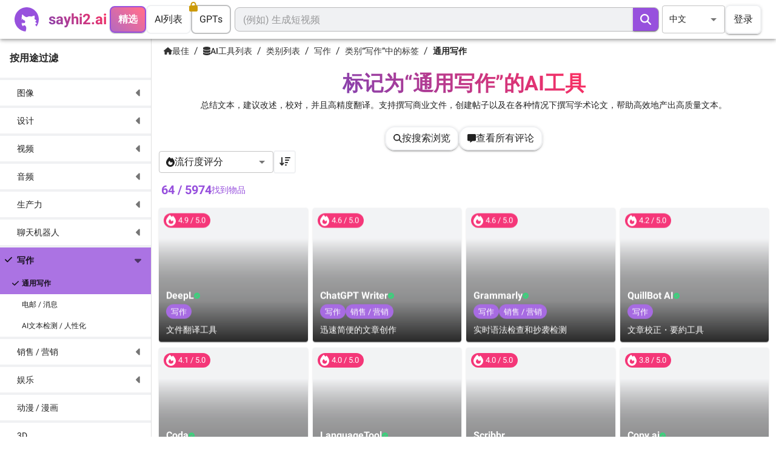

--- FILE ---
content_type: text/html; charset=utf-8
request_url: https://sayhi2.ai/zh/product/category/writing/tag/general-writing
body_size: 20873
content:
<!DOCTYPE html><html lang="zh" class="__className_42e952"><head><meta charSet="utf-8"/><link rel="alternate" hrefLang="en" href="https://sayhi2.ai/product/category/writing/tag/general-writing"/><link rel="alternate" hrefLang="ja" href="https://sayhi2.ai/ja/product/category/writing/tag/general-writing"/><link rel="alternate" hrefLang="es" href="https://sayhi2.ai/es/product/category/writing/tag/general-writing"/><link rel="alternate" hrefLang="pt" href="https://sayhi2.ai/pt/product/category/writing/tag/general-writing"/><link rel="alternate" hrefLang="de" href="https://sayhi2.ai/de/product/category/writing/tag/general-writing"/><link rel="alternate" hrefLang="fr" href="https://sayhi2.ai/fr/product/category/writing/tag/general-writing"/><link rel="alternate" hrefLang="ru" href="https://sayhi2.ai/ru/product/category/writing/tag/general-writing"/><link rel="alternate" hrefLang="it" href="https://sayhi2.ai/it/product/category/writing/tag/general-writing"/><link rel="alternate" hrefLang="ar" href="https://sayhi2.ai/ar/product/category/writing/tag/general-writing"/><link rel="alternate" hrefLang="ko" href="https://sayhi2.ai/ko/product/category/writing/tag/general-writing"/><link rel="alternate" hrefLang="x-default" href="https://sayhi2.ai/product/category/writing/tag/general-writing"/><meta name="twitter:card" content="summary"/><meta name="twitter:site" content="@sayhi2ai"/><meta name="twitter:creator" content="@sayhi2ai"/><meta property="og:type" content="website"/><meta property="og:image" content="https://sayhi2.ai/logo_dark.png"/><meta property="og:image:alt" content="logo of sayhi2.ai"/><meta property="og:locale" content="zh"/><meta property="og:site_name" content="sayhi2.ai"/><meta name="viewport" content="initial-scale=1, width=device-width"/><script type="application/ld+json">{"@context":"https://schema.org","@type":"WebSite","url":"https://sayhi2.ai/zh","potentialAction":[{"@type":"SearchAction","target":"https://sayhi2.ai/zh/search?query={search_term_string}","query-input":"required name=search_term_string"}]}</script><script type="application/ld+json">{"@context":"https://schema.org","@type":"Organization","@id":"https://sayhi2.ai/zh/#organization","logo":"https://sayhi2.ai/logo_dark.png","url":"https://sayhi2.ai/zh","name":"sayhi2.ai","alternateName":"Say Hi to AI","sameAs":["@sayhi2ai"]}</script><title>标签“通用写作”中的AI工具 | sayhi2.ai</title><meta name="robots" content="index,follow"/><meta name="description" content="总结文本，建议改述，校对，并且高精度翻译。支持撰写商业文件，创建帖子以及在各种情况下撰写学术论文，帮助高效地产出高质量文本。"/><meta property="og:title" content="标签“通用写作”中的AI工具"/><meta property="og:description" content="总结文本，建议改述，校对，并且高精度翻译。支持撰写商业文件，创建帖子以及在各种情况下撰写学术论文，帮助高效地产出高质量文本。"/><meta property="og:url" content="https://sayhi2.ai/zh/product/category/writing/tag/general-writing"/><link rel="canonical" href="https://sayhi2.ai/zh/product/category/writing/tag/general-writing"/><script type="application/ld+json">{"@context":"https://schema.org","@type":"BreadcrumbList","itemListElement":[{"@type":"ListItem","position":1,"item":{"@id":"https://sayhi2.ai/zh","name":"最佳"}},{"@type":"ListItem","position":2,"item":{"@id":"https://sayhi2.ai/zh/product","name":"AI工具列表"}},{"@type":"ListItem","position":3,"item":{"@id":"https://sayhi2.ai/zh/product/category","name":"类别列表"}},{"@type":"ListItem","position":4,"item":{"@id":"https://sayhi2.ai/zh/product/category/writing","name":"写作"}},{"@type":"ListItem","position":5,"item":{"@id":"https://sayhi2.ai/zh/product/category/writing/tag","name":"类别“写作”中的标签列表"}},{"@type":"ListItem","position":6,"item":{"@id":"https://sayhi2.ai/zh/product/category/writing/tag/general-writing","name":"通用写作"}}]}</script><meta name="next-head-count" content="31"/><meta name="theme-color" content="#0072F5"/><meta name="emotion-insertion-point" content=""/><link rel="icon" href="/favicon.ico" type="image/x-icon"/><link rel="shortcut icon" href="/favicon.ico" type="image/x-icon"/><link rel="manifest" href="/manifest.json"/><style data-emotion="mui-style-global 6qaifh">html{-webkit-font-smoothing:antialiased;-moz-osx-font-smoothing:grayscale;box-sizing:border-box;-webkit-text-size-adjust:100%;}*,*::before,*::after{box-sizing:inherit;}strong,b{font-weight:700;}body{margin:0;color:rgba(0, 0, 0, 0.87);font-family:'__Roboto_42e952','__Roboto_Fallback_42e952',Helvetica,Arial,sans-serif;font-weight:400;font-size:1rem;line-height:1.5;background-color:#FFFFFF;}@media print{body{background-color:#fff;}}body::backdrop{background-color:#FFFFFF;}</style><style data-emotion="mui-style-global animation-1ip6oiw">@-webkit-keyframes animation-1ip6oiw{0%{-webkit-background-position:100% 50%;background-position:100% 50%;}100%{-webkit-background-position:0% 50%;background-position:0% 50%;}}@keyframes animation-1ip6oiw{0%{-webkit-background-position:100% 50%;background-position:100% 50%;}100%{-webkit-background-position:0% 50%;background-position:0% 50%;}}</style><style data-emotion="mui-style-global 1prfaxn">@-webkit-keyframes mui-auto-fill{from{display:block;}}@keyframes mui-auto-fill{from{display:block;}}@-webkit-keyframes mui-auto-fill-cancel{from{display:block;}}@keyframes mui-auto-fill-cancel{from{display:block;}}</style><style data-emotion="mui-style-global animation-1rudxmw">@-webkit-keyframes animation-1rudxmw{23.33%{left:125%;}23.34%,100%{left:-75%;}}@keyframes animation-1rudxmw{23.33%{left:125%;}23.34%,100%{left:-75%;}}</style><style data-emotion="mui-style o0zi2n v684r1 1fomg9b v430uq s84rqe 6zu5g9 ujp4nz 14dnu7c qd5bg5 1ej6az6 1l9i91m i5itsi 1kxonj9 il92a9 1plu1yd b52kj1 1nvf7g0 r7skk l788ww igs3ac ihdtdm 1vgn1v8 fmbv3i lslcpv 1nyq2bm 1j5rra9 1k3x8v3 1636szt 1kj7x3v 19qdqe1 1grjaru u605x arpzs6 snhowb kjafn5 qcm8u2 umqi3h 1sbju0h 19alcfm 5riu3h xauewm 1j5xsxb 2goaaw 1tsvksn 1pmtfri 1c1kq07 k2qqqf 10404q 16aalep rxmov8 uqktk9">.mui-style-o0zi2n{background-color:#F0F1F3;color:rgba(0, 0, 0, 0.87);-webkit-transition:box-shadow 300ms cubic-bezier(0.4, 0, 0.2, 1) 0ms;transition:box-shadow 300ms cubic-bezier(0.4, 0, 0.2, 1) 0ms;box-shadow:0px 2px 4px -1px rgba(0,0,0,0.2),0px 4px 5px 0px rgba(0,0,0,0.14),0px 1px 10px 0px rgba(0,0,0,0.12);display:-webkit-box;display:-webkit-flex;display:-ms-flexbox;display:flex;-webkit-flex-direction:column;-ms-flex-direction:column;flex-direction:column;width:100%;box-sizing:border-box;-webkit-flex-shrink:0;-ms-flex-negative:0;flex-shrink:0;position:fixed;z-index:1100;top:0;left:auto;right:0;background-color:transparent;color:inherit;background-color:#FFFFFFCC;-webkit-backdrop-filter:blur(5px);backdrop-filter:blur(5px);}@media print{.mui-style-o0zi2n{position:absolute;}}.mui-style-v684r1{position:relative;display:-webkit-box;display:-webkit-flex;display:-ms-flexbox;display:flex;-webkit-align-items:center;-webkit-box-align:center;-ms-flex-align:center;align-items:center;padding-left:16px;padding-right:16px;min-height:56px;display:-webkit-box;display:-webkit-flex;display:-ms-flexbox;display:flex;-webkit-box-pack:justify;-webkit-justify-content:space-between;justify-content:space-between;}@media (min-width:600px){.mui-style-v684r1{padding-left:24px;padding-right:24px;}}@media (min-width:0px){@media (orientation: landscape){.mui-style-v684r1{min-height:48px;}}}@media (min-width:600px){.mui-style-v684r1{min-height:64px;}}@media (min-width:0px){.mui-style-v684r1{padding-top:8px;padding-left:12px;padding-right:12px;gap:5.6px;min-height:45px;height:45px;}}@media (min-width:769px){.mui-style-v684r1{padding-top:0px;padding-left:24px;padding-right:24px;gap:24px;min-height:64px;height:64px;}}.mui-style-1fomg9b{display:-webkit-box;display:-webkit-flex;display:-ms-flexbox;display:flex;-webkit-align-items:center;-webkit-box-align:center;-ms-flex-align:center;align-items:center;cursor:pointer;}.mui-style-1fomg9b:hover{opacity:0.8;}.mui-style-v430uq{position:relative;}@media (min-width:0px){.mui-style-v430uq{width:34px;height:34px;}}@media (min-width:769px){.mui-style-v430uq{width:40px;height:40px;}}.mui-style-s84rqe{margin:0;font-family:'__Roboto_42e952','__Roboto_Fallback_42e952',Helvetica,Arial,sans-serif;font-weight:400;font-size:1.5rem;line-height:1.334;margin-left:16px;font-weight:700;background:linear-gradient(45deg, #6B46C1 -20%, #FF2E5E 100%);-webkit-background-clip:text;-webkit-text-fill-color:transparent;}@media (min-width:0px){.mui-style-s84rqe{display:none;}}@media (min-width:769px){.mui-style-s84rqe{display:block;}}.mui-style-6zu5g9{display:-webkit-box;display:-webkit-flex;display:-ms-flexbox;display:flex;-webkit-align-items:center;-webkit-box-align:center;-ms-flex-align:center;align-items:center;}@media (min-width:0px){.mui-style-6zu5g9{gap:5.6px;}}@media (min-width:769px){.mui-style-6zu5g9{gap:16px;}}.mui-style-ujp4nz{border:2px solid;border-radius:8px;border-color:#9750DD;box-shadow:0px 2px 1px -1px rgba(0,0,0,0.2),0px 1px 1px 0px rgba(0,0,0,0.14),0px 1px 3px 0px rgba(0,0,0,0.12);cursor:pointer;background:linear-gradient(45deg, #8466E0, #FF6E8E, #8466E0);-webkit-background-size:300% 300%;background-size:300% 300%;-webkit-animation:animation-1ip6oiw 3s ease infinite;animation:animation-1ip6oiw 3s ease infinite;}@media (min-width:0px){.mui-style-ujp4nz{padding-top:5.6px;padding-bottom:5.6px;padding-left:8px;padding-right:8px;}}@media (min-width:769px){.mui-style-ujp4nz{padding-top:8px;padding-bottom:8px;padding-left:12px;padding-right:12px;}}.mui-style-ujp4nz:hover{box-shadow:0px 3px 1px -2px rgba(0,0,0,0.2),0px 2px 2px 0px rgba(0,0,0,0.14),0px 1px 5px 0px rgba(0,0,0,0.12);opacity:0.8;}.mui-style-14dnu7c{margin:0;font-family:'__Roboto_42e952','__Roboto_Fallback_42e952',Helvetica,Arial,sans-serif;font-weight:400;font-size:1rem;line-height:1.5;color:white;font-weight:700;}@media (min-width:0px){.mui-style-14dnu7c{font-size:0.75rem;}}@media (min-width:769px){.mui-style-14dnu7c{font-size:1rem;}}.mui-style-qd5bg5{border:2px solid;border-radius:8px;border-color:#F0F1F3;cursor:pointer;}@media (min-width:0px){.mui-style-qd5bg5{padding-top:5.6px;padding-bottom:5.6px;padding-left:8px;padding-right:8px;}}@media (min-width:769px){.mui-style-qd5bg5{padding-top:8px;padding-bottom:8px;padding-left:12px;padding-right:12px;}}.mui-style-qd5bg5:hover{opacity:0.8;border-color:#333333;}.mui-style-1ej6az6{margin:0;font-family:'__Roboto_42e952','__Roboto_Fallback_42e952',Helvetica,Arial,sans-serif;font-weight:400;font-size:1rem;line-height:1.5;color:rgba(0, 0, 0, 0.87);}@media (min-width:0px){.mui-style-1ej6az6{font-family:'__Roboto_42e952','__Roboto_Fallback_42e952',Helvetica,Arial,sans-serif;font-weight:400;font-size:0.75rem;line-height:1.66;}}@media (min-width:769px){.mui-style-1ej6az6{font-family:'__Roboto_42e952','__Roboto_Fallback_42e952',Helvetica,Arial,sans-serif;font-weight:400;font-size:1rem;line-height:1.75;}}.mui-style-1l9i91m{position:relative;border:2px solid;border-radius:8px;border-color:#F0F1F3;cursor:pointer;-webkit-filter:brightness(0.8);filter:brightness(0.8);}@media (min-width:0px){.mui-style-1l9i91m{padding-top:5.6px;padding-bottom:5.6px;padding-left:8px;padding-right:8px;}}@media (min-width:769px){.mui-style-1l9i91m{padding-top:8px;padding-bottom:8px;padding-left:12px;padding-right:12px;}}.mui-style-1l9i91m:hover{opacity:0.8;}.mui-style-i5itsi{max-width:700px;-webkit-box-flex:1;-webkit-flex-grow:1;-ms-flex-positive:1;flex-grow:1;-webkit-flex-shrink:1;-ms-flex-negative:1;flex-shrink:1;-webkit-flex-basis:auto;-ms-flex-preferred-size:auto;flex-basis:auto;}@media (min-width:0px){.mui-style-i5itsi{display:none;}}@media (min-width:769px){.mui-style-i5itsi{display:block;}}.mui-style-1kxonj9{width:100%;position:relative;}.mui-style-il92a9{display:-webkit-inline-box;display:-webkit-inline-flex;display:-ms-inline-flexbox;display:inline-flex;-webkit-flex-direction:column;-ms-flex-direction:column;flex-direction:column;position:relative;min-width:0;padding:0;margin:0;border:0;vertical-align:top;width:100%;width:100%;min-height:0;height:auto;background-color:#F0F1F3;border-radius:8px;}.mui-style-il92a9 .MuiInputBase-root{padding:0px;}.mui-style-1plu1yd{font-family:'__Roboto_42e952','__Roboto_Fallback_42e952',Helvetica,Arial,sans-serif;font-weight:400;font-size:1rem;line-height:1.4375em;color:rgba(0, 0, 0, 0.87);box-sizing:border-box;position:relative;cursor:text;display:-webkit-inline-box;display:-webkit-inline-flex;display:-ms-inline-flexbox;display:inline-flex;-webkit-align-items:center;-webkit-box-align:center;-ms-flex-align:center;align-items:center;width:100%;position:relative;border-radius:4px;padding-right:14px;border-radius:8px;height:auto;}.mui-style-1plu1yd.Mui-disabled{color:rgba(0, 0, 0, 0.38);cursor:default;}.mui-style-1plu1yd:hover .MuiOutlinedInput-notchedOutline{border-color:rgba(0, 0, 0, 0.87);}@media (hover: none){.mui-style-1plu1yd:hover .MuiOutlinedInput-notchedOutline{border-color:rgba(0, 0, 0, 0.23);}}.mui-style-1plu1yd.Mui-focused .MuiOutlinedInput-notchedOutline{border-color:#9750DD;border-width:2px;}.mui-style-1plu1yd.Mui-error .MuiOutlinedInput-notchedOutline{border-color:#F31260;}.mui-style-1plu1yd.Mui-disabled .MuiOutlinedInput-notchedOutline{border-color:rgba(0, 0, 0, 0.26);}@media (min-width:0px){.mui-style-1plu1yd{font-size:16px;}}@media (min-width:769px){.mui-style-1plu1yd{font-size:auto;}}.mui-style-b52kj1{font:inherit;letter-spacing:inherit;color:currentColor;padding:4px 0 5px;border:0;box-sizing:content-box;background:none;height:1.4375em;margin:0;-webkit-tap-highlight-color:transparent;display:block;min-width:0;width:100%;-webkit-animation-name:mui-auto-fill-cancel;animation-name:mui-auto-fill-cancel;-webkit-animation-duration:10ms;animation-duration:10ms;padding-top:1px;padding:8.5px 14px;padding-right:0;}.mui-style-b52kj1::-webkit-input-placeholder{color:currentColor;opacity:0.42;-webkit-transition:opacity 200ms cubic-bezier(0.4, 0, 0.2, 1) 0ms;transition:opacity 200ms cubic-bezier(0.4, 0, 0.2, 1) 0ms;}.mui-style-b52kj1::-moz-placeholder{color:currentColor;opacity:0.42;-webkit-transition:opacity 200ms cubic-bezier(0.4, 0, 0.2, 1) 0ms;transition:opacity 200ms cubic-bezier(0.4, 0, 0.2, 1) 0ms;}.mui-style-b52kj1:-ms-input-placeholder{color:currentColor;opacity:0.42;-webkit-transition:opacity 200ms cubic-bezier(0.4, 0, 0.2, 1) 0ms;transition:opacity 200ms cubic-bezier(0.4, 0, 0.2, 1) 0ms;}.mui-style-b52kj1::-ms-input-placeholder{color:currentColor;opacity:0.42;-webkit-transition:opacity 200ms cubic-bezier(0.4, 0, 0.2, 1) 0ms;transition:opacity 200ms cubic-bezier(0.4, 0, 0.2, 1) 0ms;}.mui-style-b52kj1:focus{outline:0;}.mui-style-b52kj1:invalid{box-shadow:none;}.mui-style-b52kj1::-webkit-search-decoration{-webkit-appearance:none;}label[data-shrink=false]+.MuiInputBase-formControl .mui-style-b52kj1::-webkit-input-placeholder{opacity:0!important;}label[data-shrink=false]+.MuiInputBase-formControl .mui-style-b52kj1::-moz-placeholder{opacity:0!important;}label[data-shrink=false]+.MuiInputBase-formControl .mui-style-b52kj1:-ms-input-placeholder{opacity:0!important;}label[data-shrink=false]+.MuiInputBase-formControl .mui-style-b52kj1::-ms-input-placeholder{opacity:0!important;}label[data-shrink=false]+.MuiInputBase-formControl .mui-style-b52kj1:focus::-webkit-input-placeholder{opacity:0.42;}label[data-shrink=false]+.MuiInputBase-formControl .mui-style-b52kj1:focus::-moz-placeholder{opacity:0.42;}label[data-shrink=false]+.MuiInputBase-formControl .mui-style-b52kj1:focus:-ms-input-placeholder{opacity:0.42;}label[data-shrink=false]+.MuiInputBase-formControl .mui-style-b52kj1:focus::-ms-input-placeholder{opacity:0.42;}.mui-style-b52kj1.Mui-disabled{opacity:1;-webkit-text-fill-color:rgba(0, 0, 0, 0.38);}.mui-style-b52kj1:-webkit-autofill{-webkit-animation-duration:5000s;animation-duration:5000s;-webkit-animation-name:mui-auto-fill;animation-name:mui-auto-fill;}.mui-style-b52kj1:-webkit-autofill{border-radius:inherit;}.mui-style-1nvf7g0{display:-webkit-box;display:-webkit-flex;display:-ms-flexbox;display:flex;height:0.01em;max-height:2em;-webkit-align-items:center;-webkit-box-align:center;-ms-flex-align:center;align-items:center;white-space:nowrap;color:rgba(0, 0, 0, 0.54);margin-left:8px;}.mui-style-r7skk{display:-webkit-inline-box;display:-webkit-inline-flex;display:-ms-inline-flexbox;display:inline-flex;-webkit-align-items:center;-webkit-box-align:center;-ms-flex-align:center;align-items:center;-webkit-box-pack:center;-ms-flex-pack:center;-webkit-justify-content:center;justify-content:center;position:relative;box-sizing:border-box;-webkit-tap-highlight-color:transparent;background-color:transparent;outline:0;border:0;margin:0;border-radius:0;padding:0;cursor:pointer;-webkit-user-select:none;-moz-user-select:none;-ms-user-select:none;user-select:none;vertical-align:middle;-moz-appearance:none;-webkit-appearance:none;-webkit-text-decoration:none;text-decoration:none;color:inherit;font-family:'__Roboto_42e952','__Roboto_Fallback_42e952',Helvetica,Arial,sans-serif;font-weight:500;font-size:0.875rem;line-height:1.75;text-transform:uppercase;min-width:64px;padding:6px 16px;border-radius:4px;-webkit-transition:background-color 250ms cubic-bezier(0.4, 0, 0.2, 1) 0ms,box-shadow 250ms cubic-bezier(0.4, 0, 0.2, 1) 0ms,border-color 250ms cubic-bezier(0.4, 0, 0.2, 1) 0ms,color 250ms cubic-bezier(0.4, 0, 0.2, 1) 0ms;transition:background-color 250ms cubic-bezier(0.4, 0, 0.2, 1) 0ms,box-shadow 250ms cubic-bezier(0.4, 0, 0.2, 1) 0ms,border-color 250ms cubic-bezier(0.4, 0, 0.2, 1) 0ms,color 250ms cubic-bezier(0.4, 0, 0.2, 1) 0ms;color:#fff;background-color:#9750DD;box-shadow:0px 3px 1px -2px rgba(0,0,0,0.2),0px 2px 2px 0px rgba(0,0,0,0.14),0px 1px 5px 0px rgba(0,0,0,0.12);min-height:0;height:38px;margin-right:1px;min-width:0;padding-top:auto;padding-bottom:auto;border-top-left-radius:0;border-bottom-left-radius:0;border-top-right-radius:7px;border-bottom-right-radius:7px;}.mui-style-r7skk::-moz-focus-inner{border-style:none;}.mui-style-r7skk.Mui-disabled{pointer-events:none;cursor:default;}@media print{.mui-style-r7skk{-webkit-print-color-adjust:exact;color-adjust:exact;}}.mui-style-r7skk:hover{-webkit-text-decoration:none;text-decoration:none;background-color:rgb(105, 56, 154);box-shadow:0px 2px 4px -1px rgba(0,0,0,0.2),0px 4px 5px 0px rgba(0,0,0,0.14),0px 1px 10px 0px rgba(0,0,0,0.12);}@media (hover: none){.mui-style-r7skk:hover{background-color:#9750DD;}}.mui-style-r7skk:active{box-shadow:0px 5px 5px -3px rgba(0,0,0,0.2),0px 8px 10px 1px rgba(0,0,0,0.14),0px 3px 14px 2px rgba(0,0,0,0.12);}.mui-style-r7skk.Mui-focusVisible{box-shadow:0px 3px 5px -1px rgba(0,0,0,0.2),0px 6px 10px 0px rgba(0,0,0,0.14),0px 1px 18px 0px rgba(0,0,0,0.12);}.mui-style-r7skk.Mui-disabled{color:rgba(0, 0, 0, 0.26);box-shadow:none;background-color:rgba(0, 0, 0, 0.12);}@media (min-width:0px){.mui-style-r7skk{padding-left:12px;padding-right:12px;}}@media (min-width:769px){.mui-style-r7skk{padding-left:auto;padding-right:auto;}}.mui-style-l788ww{font-size:1em;}@media (min-width:769px){.mui-style-l788ww{font-size:1.25em;}}.mui-style-igs3ac{text-align:left;position:absolute;bottom:0;right:0;top:-5px;left:0;margin:0;padding:0 8px;pointer-events:none;border-radius:inherit;border-style:solid;border-width:1px;overflow:hidden;min-width:0%;border-color:rgba(0, 0, 0, 0.23);}.mui-style-ihdtdm{float:unset;width:auto;overflow:hidden;padding:0;line-height:11px;-webkit-transition:width 150ms cubic-bezier(0.0, 0, 0.2, 1) 0ms;transition:width 150ms cubic-bezier(0.0, 0, 0.2, 1) 0ms;}@media (min-width:0px){.mui-style-1vgn1v8{display:block;}}@media (min-width:769px){.mui-style-1vgn1v8{display:none;}}.mui-style-fmbv3i{display:-webkit-inline-box;display:-webkit-inline-flex;display:-ms-inline-flexbox;display:inline-flex;-webkit-align-items:center;-webkit-box-align:center;-ms-flex-align:center;align-items:center;-webkit-box-pack:center;-ms-flex-pack:center;-webkit-justify-content:center;justify-content:center;position:relative;box-sizing:border-box;-webkit-tap-highlight-color:transparent;background-color:transparent;outline:0;border:0;margin:0;border-radius:0;padding:0;cursor:pointer;-webkit-user-select:none;-moz-user-select:none;-ms-user-select:none;user-select:none;vertical-align:middle;-moz-appearance:none;-webkit-appearance:none;-webkit-text-decoration:none;text-decoration:none;color:inherit;text-align:center;-webkit-flex:0 0 auto;-ms-flex:0 0 auto;flex:0 0 auto;font-size:1.5rem;padding:8px;border-radius:50%;overflow:visible;color:rgba(0, 0, 0, 0.54);-webkit-transition:background-color 150ms cubic-bezier(0.4, 0, 0.2, 1) 0ms;transition:background-color 150ms cubic-bezier(0.4, 0, 0.2, 1) 0ms;padding:5px;font-size:1.125rem;padding:12px;}.mui-style-fmbv3i::-moz-focus-inner{border-style:none;}.mui-style-fmbv3i.Mui-disabled{pointer-events:none;cursor:default;}@media print{.mui-style-fmbv3i{-webkit-print-color-adjust:exact;color-adjust:exact;}}.mui-style-fmbv3i:hover{background-color:rgba(0, 0, 0, 0.04);}@media (hover: none){.mui-style-fmbv3i:hover{background-color:transparent;}}.mui-style-fmbv3i.Mui-disabled{background-color:transparent;color:rgba(0, 0, 0, 0.26);}.mui-style-lslcpv{font-family:'__Roboto_42e952','__Roboto_Fallback_42e952',Helvetica,Arial,sans-serif;font-weight:400;font-size:1rem;line-height:1.4375em;color:rgba(0, 0, 0, 0.87);box-sizing:border-box;position:relative;cursor:text;display:-webkit-inline-box;display:-webkit-inline-flex;display:-ms-inline-flexbox;display:inline-flex;-webkit-align-items:center;-webkit-box-align:center;-ms-flex-align:center;align-items:center;position:relative;border-radius:4px;}.mui-style-lslcpv.Mui-disabled{color:rgba(0, 0, 0, 0.38);cursor:default;}.mui-style-lslcpv:hover .MuiOutlinedInput-notchedOutline{border-color:rgba(0, 0, 0, 0.87);}@media (hover: none){.mui-style-lslcpv:hover .MuiOutlinedInput-notchedOutline{border-color:rgba(0, 0, 0, 0.23);}}.mui-style-lslcpv.Mui-focused .MuiOutlinedInput-notchedOutline{border-color:#9750DD;border-width:2px;}.mui-style-lslcpv.Mui-error .MuiOutlinedInput-notchedOutline{border-color:#F31260;}.mui-style-lslcpv.Mui-disabled .MuiOutlinedInput-notchedOutline{border-color:rgba(0, 0, 0, 0.26);}@media (min-width:0px){.mui-style-lslcpv{display:none;}}@media (min-width:769px){.mui-style-lslcpv{display:block;}}.mui-style-lslcpv .MuiSelect-select{width:60px;padding-left:12px;padding-right:12px;padding-top:11.2px;padding-bottom:11.2px;}.mui-style-1nyq2bm{-moz-appearance:none;-webkit-appearance:none;-webkit-user-select:none;-moz-user-select:none;-ms-user-select:none;user-select:none;border-radius:4px;cursor:pointer;font:inherit;letter-spacing:inherit;color:currentColor;padding:4px 0 5px;border:0;box-sizing:content-box;background:none;height:1.4375em;margin:0;-webkit-tap-highlight-color:transparent;display:block;min-width:0;width:100%;-webkit-animation-name:mui-auto-fill-cancel;animation-name:mui-auto-fill-cancel;-webkit-animation-duration:10ms;animation-duration:10ms;padding:16.5px 14px;}.mui-style-1nyq2bm:focus{border-radius:4px;}.mui-style-1nyq2bm::-ms-expand{display:none;}.mui-style-1nyq2bm.Mui-disabled{cursor:default;}.mui-style-1nyq2bm[multiple]{height:auto;}.mui-style-1nyq2bm:not([multiple]) option,.mui-style-1nyq2bm:not([multiple]) optgroup{background-color:#F0F1F3;}.mui-style-1nyq2bm.mui-style-1nyq2bm.mui-style-1nyq2bm{padding-right:32px;}.mui-style-1nyq2bm.MuiSelect-select{height:auto;min-height:1.4375em;text-overflow:ellipsis;white-space:nowrap;overflow:hidden;}.mui-style-1nyq2bm::-webkit-input-placeholder{color:currentColor;opacity:0.42;-webkit-transition:opacity 200ms cubic-bezier(0.4, 0, 0.2, 1) 0ms;transition:opacity 200ms cubic-bezier(0.4, 0, 0.2, 1) 0ms;}.mui-style-1nyq2bm::-moz-placeholder{color:currentColor;opacity:0.42;-webkit-transition:opacity 200ms cubic-bezier(0.4, 0, 0.2, 1) 0ms;transition:opacity 200ms cubic-bezier(0.4, 0, 0.2, 1) 0ms;}.mui-style-1nyq2bm:-ms-input-placeholder{color:currentColor;opacity:0.42;-webkit-transition:opacity 200ms cubic-bezier(0.4, 0, 0.2, 1) 0ms;transition:opacity 200ms cubic-bezier(0.4, 0, 0.2, 1) 0ms;}.mui-style-1nyq2bm::-ms-input-placeholder{color:currentColor;opacity:0.42;-webkit-transition:opacity 200ms cubic-bezier(0.4, 0, 0.2, 1) 0ms;transition:opacity 200ms cubic-bezier(0.4, 0, 0.2, 1) 0ms;}.mui-style-1nyq2bm:focus{outline:0;}.mui-style-1nyq2bm:invalid{box-shadow:none;}.mui-style-1nyq2bm::-webkit-search-decoration{-webkit-appearance:none;}label[data-shrink=false]+.MuiInputBase-formControl .mui-style-1nyq2bm::-webkit-input-placeholder{opacity:0!important;}label[data-shrink=false]+.MuiInputBase-formControl .mui-style-1nyq2bm::-moz-placeholder{opacity:0!important;}label[data-shrink=false]+.MuiInputBase-formControl .mui-style-1nyq2bm:-ms-input-placeholder{opacity:0!important;}label[data-shrink=false]+.MuiInputBase-formControl .mui-style-1nyq2bm::-ms-input-placeholder{opacity:0!important;}label[data-shrink=false]+.MuiInputBase-formControl .mui-style-1nyq2bm:focus::-webkit-input-placeholder{opacity:0.42;}label[data-shrink=false]+.MuiInputBase-formControl .mui-style-1nyq2bm:focus::-moz-placeholder{opacity:0.42;}label[data-shrink=false]+.MuiInputBase-formControl .mui-style-1nyq2bm:focus:-ms-input-placeholder{opacity:0.42;}label[data-shrink=false]+.MuiInputBase-formControl .mui-style-1nyq2bm:focus::-ms-input-placeholder{opacity:0.42;}.mui-style-1nyq2bm.Mui-disabled{opacity:1;-webkit-text-fill-color:rgba(0, 0, 0, 0.38);}.mui-style-1nyq2bm:-webkit-autofill{-webkit-animation-duration:5000s;animation-duration:5000s;-webkit-animation-name:mui-auto-fill;animation-name:mui-auto-fill;}.mui-style-1nyq2bm:-webkit-autofill{border-radius:inherit;}.mui-style-1j5rra9{margin:0;font-family:'__Roboto_42e952','__Roboto_Fallback_42e952',Helvetica,Arial,sans-serif;font-weight:400;font-size:1rem;line-height:1.5;}@media (min-width:0px){.mui-style-1j5rra9{font-family:'__Roboto_42e952','__Roboto_Fallback_42e952',Helvetica,Arial,sans-serif;font-weight:400;font-size:0.75rem;line-height:1.66;}}@media (min-width:769px){.mui-style-1j5rra9{font-family:'__Roboto_42e952','__Roboto_Fallback_42e952',Helvetica,Arial,sans-serif;font-weight:500;font-size:0.875rem;line-height:1.57;}}.mui-style-1k3x8v3{bottom:0;left:0;position:absolute;opacity:0;pointer-events:none;width:100%;box-sizing:border-box;}.mui-style-1636szt{-webkit-user-select:none;-moz-user-select:none;-ms-user-select:none;user-select:none;width:1em;height:1em;display:inline-block;fill:currentColor;-webkit-flex-shrink:0;-ms-flex-negative:0;flex-shrink:0;-webkit-transition:fill 200ms cubic-bezier(0.4, 0, 0.2, 1) 0ms;transition:fill 200ms cubic-bezier(0.4, 0, 0.2, 1) 0ms;font-size:1.5rem;position:absolute;right:7px;top:calc(50% - .5em);pointer-events:none;color:rgba(0, 0, 0, 0.54);}.mui-style-1636szt.Mui-disabled{color:rgba(0, 0, 0, 0.26);}@media (min-width:0px){.mui-style-1kj7x3v{display:none;}}@media (min-width:769px){.mui-style-1kj7x3v{display:block;}}.mui-style-19qdqe1{border:2px solid;border-radius:8px;box-shadow:0px 3px 1px -2px rgba(0,0,0,0.2),0px 2px 2px 0px rgba(0,0,0,0.14),0px 1px 5px 0px rgba(0,0,0,0.12);border-color:#F0F1F3;margin-left:auto;margin-right:auto;position:relative;display:-webkit-box;display:-webkit-flex;display:-ms-flexbox;display:flex;-webkit-align-items:center;-webkit-box-align:center;-ms-flex-align:center;align-items:center;-webkit-box-pack:center;-ms-flex-pack:center;-webkit-justify-content:center;justify-content:center;-webkit-text-decoration:none;text-decoration:none;overflow:hidden;cursor:pointer;}.mui-style-19qdqe1::before{content:"";position:absolute;top:0;left:-75%;width:50%;height:100%;background:linear-gradient(to right, rgba(0, 0, 0, 0) 0%, rgba(0, 0, 0, 0.3) 100%);-webkit-transform:skewX(-25deg);-moz-transform:skewX(-25deg);-ms-transform:skewX(-25deg);transform:skewX(-25deg);-webkit-animation:animation-1rudxmw 2.5s ease-in-out infinite;animation:animation-1rudxmw 2.5s ease-in-out infinite;}@media (min-width:0px){.mui-style-19qdqe1{padding-top:5.6px;padding-bottom:5.6px;padding-left:8px;padding-right:8px;}}@media (min-width:769px){.mui-style-19qdqe1{padding-top:8px;padding-bottom:8px;padding-left:12px;padding-right:12px;}}.mui-style-19qdqe1:hover{border-color:#333333;opacity:0.8;box-shadow:0px 2px 1px -1px rgba(0,0,0,0.2),0px 1px 1px 0px rgba(0,0,0,0.14),0px 1px 3px 0px rgba(0,0,0,0.12);}.mui-style-1grjaru{margin:0;font-family:'__Roboto_42e952','__Roboto_Fallback_42e952',Helvetica,Arial,sans-serif;font-weight:400;font-size:1rem;line-height:1.5;text-align:center;}@media (min-width:0px){.mui-style-1grjaru{font-family:'__Roboto_42e952','__Roboto_Fallback_42e952',Helvetica,Arial,sans-serif;font-weight:500;font-size:0.875rem;line-height:1.57;}}@media (min-width:769px){.mui-style-1grjaru{font-family:'__Roboto_42e952','__Roboto_Fallback_42e952',Helvetica,Arial,sans-serif;font-weight:400;font-size:1rem;line-height:1.75;}}.mui-style-u605x{position:relative;display:-webkit-box;display:-webkit-flex;display:-ms-flexbox;display:flex;-webkit-align-items:center;-webkit-box-align:center;-ms-flex-align:center;align-items:center;padding-left:16px;padding-right:16px;min-height:56px;padding-left:8px;padding-right:8px;width:100%;min-height:56px;height:56px;-webkit-align-items:center;-webkit-box-align:center;-ms-flex-align:center;align-items:center;}@media (min-width:600px){.mui-style-u605x{padding-left:24px;padding-right:24px;}}@media (min-width:0px){@media (orientation: landscape){.mui-style-u605x{min-height:48px;}}}@media (min-width:600px){.mui-style-u605x{min-height:64px;}}@media (min-width:0px){.mui-style-u605x{display:-webkit-box;display:-webkit-flex;display:-ms-flexbox;display:flex;}}@media (min-width:769px){.mui-style-u605x{display:none;}}@media (min-width:0px){.mui-style-arpzs6{padding-top:109px;}}@media (min-width:769px){.mui-style-arpzs6{padding-top:64px;}}.mui-style-snhowb{position:fixed;display:-webkit-box;display:-webkit-flex;display:-ms-flexbox;display:flex;-webkit-align-items:center;-webkit-box-align:center;-ms-flex-align:center;align-items:center;-webkit-box-pack:center;-ms-flex-pack:center;-webkit-justify-content:center;justify-content:center;right:0;bottom:0;top:0;left:0;background-color:rgba(0, 0, 0, 0.5);-webkit-tap-highlight-color:transparent;z-index:1099;}.mui-style-kjafn5{display:-webkit-box;display:-webkit-flex;display:-ms-flexbox;display:flex;position:relative;}.mui-style-qcm8u2{-webkit-flex:0 0 auto;-ms-flex:0 0 auto;flex:0 0 auto;width:250px;height:auto;-webkit-flex-shrink:0;-ms-flex-negative:0;flex-shrink:0;}.mui-style-qcm8u2 .MuiDrawer-paper{width:250px;position:fixed;top:64px;height:calc(100vh - 64px);z-index:0;overflow-y:auto;background:#FFFFFF;display:-webkit-box;display:-webkit-flex;display:-ms-flexbox;display:flex;-webkit-flex-direction:column;-ms-flex-direction:column;flex-direction:column;}.mui-style-umqi3h{background-color:#F0F1F3;color:rgba(0, 0, 0, 0.87);-webkit-transition:box-shadow 300ms cubic-bezier(0.4, 0, 0.2, 1) 0ms;transition:box-shadow 300ms cubic-bezier(0.4, 0, 0.2, 1) 0ms;box-shadow:none;overflow-y:auto;display:-webkit-box;display:-webkit-flex;display:-ms-flexbox;display:flex;-webkit-flex-direction:column;-ms-flex-direction:column;flex-direction:column;height:100%;-webkit-flex:1 0 auto;-ms-flex:1 0 auto;flex:1 0 auto;z-index:1200;-webkit-overflow-scrolling:touch;position:fixed;top:0;outline:0;left:0;border-right:1px solid rgba(0, 0, 0, 0.12);}.mui-style-1sbju0h{display:-webkit-box;display:-webkit-flex;display:-ms-flexbox;display:flex;-webkit-box-pack:justify;-webkit-justify-content:space-between;justify-content:space-between;-webkit-align-items:center;-webkit-box-align:center;-ms-flex-align:center;align-items:center;position:-webkit-sticky;position:sticky;width:100%;top:0;z-index:1;min-height:56px;}@media (min-width:0px){@media (orientation: landscape){.mui-style-1sbju0h{min-height:48px;}}}@media (min-width:600px){.mui-style-1sbju0h{min-height:64px;}}.mui-style-19alcfm{margin:0;font-family:'__Roboto_42e952','__Roboto_Fallback_42e952',Helvetica,Arial,sans-serif;font-weight:400;font-size:1rem;line-height:1.75;font-weight:700;margin-left:16px;white-space:nowrap;}.mui-style-5riu3h{margin:0;-webkit-flex-shrink:0;-ms-flex-negative:0;flex-shrink:0;border-width:0;border-style:solid;border-color:rgba(0, 0, 0, 0.12);border-bottom-width:thin;border:2px solid;border-color:#F0F1F3;}.mui-style-xauewm{max-height:calc(100vh-128px);-webkit-flex:1;-ms-flex:1;flex:1;overflow-x:hidden;overflow-y:scroll;cursor:auto;}.mui-style-1j5xsxb{list-style:none;margin:0;padding:0;position:relative;padding-top:8px;padding-bottom:8px;padding:0px;}.mui-style-2goaaw{display:-webkit-inline-box;display:-webkit-inline-flex;display:-ms-inline-flexbox;display:inline-flex;-webkit-align-items:center;-webkit-box-align:center;-ms-flex-align:center;align-items:center;-webkit-box-pack:center;-ms-flex-pack:center;-webkit-justify-content:center;justify-content:center;position:relative;box-sizing:border-box;-webkit-tap-highlight-color:transparent;background-color:transparent;outline:0;border:0;margin:0;border-radius:0;padding:0;cursor:pointer;-webkit-user-select:none;-moz-user-select:none;-ms-user-select:none;user-select:none;vertical-align:middle;-moz-appearance:none;-webkit-appearance:none;-webkit-text-decoration:none;text-decoration:none;color:inherit;display:-webkit-box;display:-webkit-flex;display:-ms-flexbox;display:flex;-webkit-box-flex:1;-webkit-flex-grow:1;-ms-flex-positive:1;flex-grow:1;-webkit-box-pack:start;-ms-flex-pack:start;-webkit-justify-content:flex-start;justify-content:flex-start;-webkit-align-items:center;-webkit-box-align:center;-ms-flex-align:center;align-items:center;position:relative;-webkit-text-decoration:none;text-decoration:none;min-width:0;box-sizing:border-box;text-align:left;padding-top:4px;padding-bottom:4px;-webkit-transition:background-color 150ms cubic-bezier(0.4, 0, 0.2, 1) 0ms;transition:background-color 150ms cubic-bezier(0.4, 0, 0.2, 1) 0ms;padding-left:16px;padding-right:16px;padding-left:28px;padding-right:0px;padding-top:0px;padding-bottom:0px;}.mui-style-2goaaw::-moz-focus-inner{border-style:none;}.mui-style-2goaaw.Mui-disabled{pointer-events:none;cursor:default;}@media print{.mui-style-2goaaw{-webkit-print-color-adjust:exact;color-adjust:exact;}}.mui-style-2goaaw:hover{-webkit-text-decoration:none;text-decoration:none;background-color:rgba(0, 0, 0, 0.04);}@media (hover: none){.mui-style-2goaaw:hover{background-color:transparent;}}.mui-style-2goaaw.Mui-selected{background-color:rgba(0, 114, 245, 0.08);}.mui-style-2goaaw.Mui-selected.Mui-focusVisible{background-color:rgba(0, 114, 245, 0.2);}.mui-style-2goaaw.Mui-selected:hover{background-color:rgba(0, 114, 245, 0.12);}@media (hover: none){.mui-style-2goaaw.Mui-selected:hover{background-color:rgba(0, 114, 245, 0.08);}}.mui-style-2goaaw.Mui-focusVisible{background-color:rgba(0, 0, 0, 0.12);}.mui-style-2goaaw.Mui-disabled{opacity:0.38;}.mui-style-2goaaw.Mui-selected{background-color:rgb(171, 115, 227);}.mui-style-2goaaw.Mui-selected:hover{background-color:#9750DD;}.mui-style-1tsvksn{-webkit-flex:1 1 auto;-ms-flex:1 1 auto;flex:1 1 auto;min-width:0;margin-top:4px;margin-bottom:4px;}.mui-style-1pmtfri{margin:0;font-family:'__Roboto_42e952','__Roboto_Fallback_42e952',Helvetica,Arial,sans-serif;font-weight:400;font-size:0.875rem;line-height:1.43;display:block;}.mui-style-1c1kq07{display:-webkit-box;display:-webkit-flex;display:-ms-flexbox;display:flex;gap:8px;-webkit-align-items:center;-webkit-box-align:center;-ms-flex-align:center;align-items:center;}.mui-style-k2qqqf{margin:0;font-family:'__Roboto_42e952','__Roboto_Fallback_42e952',Helvetica,Arial,sans-serif;font-weight:500;font-size:0.875rem;line-height:1.57;font-weight:normal;}.mui-style-10404q{display:-webkit-inline-box;display:-webkit-inline-flex;display:-ms-inline-flexbox;display:inline-flex;-webkit-align-items:center;-webkit-box-align:center;-ms-flex-align:center;align-items:center;-webkit-box-pack:center;-ms-flex-pack:center;-webkit-justify-content:center;justify-content:center;position:relative;box-sizing:border-box;-webkit-tap-highlight-color:transparent;background-color:transparent;outline:0;border:0;margin:0;border-radius:0;padding:0;cursor:pointer;-webkit-user-select:none;-moz-user-select:none;-ms-user-select:none;user-select:none;vertical-align:middle;-moz-appearance:none;-webkit-appearance:none;-webkit-text-decoration:none;text-decoration:none;color:inherit;text-align:center;-webkit-flex:0 0 auto;-ms-flex:0 0 auto;flex:0 0 auto;font-size:1.5rem;padding:8px;border-radius:50%;overflow:visible;color:rgba(0, 0, 0, 0.54);-webkit-transition:background-color 150ms cubic-bezier(0.4, 0, 0.2, 1) 0ms;transition:background-color 150ms cubic-bezier(0.4, 0, 0.2, 1) 0ms;padding:5px;font-size:1.125rem;height:100%;padding-top:12px;padding-bottom:12px;padding-left:16px;padding-right:16px;}.mui-style-10404q::-moz-focus-inner{border-style:none;}.mui-style-10404q.Mui-disabled{pointer-events:none;cursor:default;}@media print{.mui-style-10404q{-webkit-print-color-adjust:exact;color-adjust:exact;}}.mui-style-10404q:hover{background-color:rgba(0, 0, 0, 0.04);}@media (hover: none){.mui-style-10404q:hover{background-color:transparent;}}.mui-style-10404q.Mui-disabled{background-color:transparent;color:rgba(0, 0, 0, 0.26);}.mui-style-16aalep{position:absolute;left:7.5px;top:50%;-webkit-transform:translateY(-50%);-moz-transform:translateY(-50%);-ms-transform:translateY(-50%);transform:translateY(-50%);}.mui-style-rxmov8{margin:0;font-family:'__Roboto_42e952','__Roboto_Fallback_42e952',Helvetica,Arial,sans-serif;font-weight:500;font-size:0.875rem;line-height:1.57;font-weight:700;}.mui-style-uqktk9{-webkit-box-flex:1;-webkit-flex-grow:1;-ms-flex-positive:1;flex-grow:1;-webkit-flex-shrink:0;-ms-flex-negative:0;flex-shrink:0;max-width:calc(100% - 250px);-webkit-transition:margin 225ms cubic-bezier(0.0, 0, 0.2, 1) 0ms;transition:margin 225ms cubic-bezier(0.0, 0, 0.2, 1) 0ms;margin-left:0;}</style><script>!(function(w,p,f,c){if(!window.crossOriginIsolated && !navigator.serviceWorker) return;c=w[p]=w[p]||{};c[f]=(c[f]||[]).concat(["dataLayer.push","gtag"])})(window,'partytown','forward');/* Partytown 0.9.1 - MIT builder.io */
const t={preserveBehavior:!1},e=e=>{if("string"==typeof e)return[e,t];const[n,r=t]=e;return[n,{...t,...r}]},n=Object.freeze((t=>{const e=new Set;let n=[];do{Object.getOwnPropertyNames(n).forEach((t=>{"function"==typeof n[t]&&e.add(t)}))}while((n=Object.getPrototypeOf(n))!==Object.prototype);return Array.from(e)})());!function(t,r,o,i,a,s,c,d,l,p,u=t,f){function h(){f||(f=1,"/"==(c=(s.lib||"/~partytown/")+(s.debug?"debug/":""))[0]&&(l=r.querySelectorAll('script[type="text/partytown"]'),i!=t?i.dispatchEvent(new CustomEvent("pt1",{detail:t})):(d=setTimeout(v,1e4),r.addEventListener("pt0",w),a?y(1):o.serviceWorker?o.serviceWorker.register(c+(s.swPath||"partytown-sw.js"),{scope:c}).then((function(t){t.active?y():t.installing&&t.installing.addEventListener("statechange",(function(t){"activated"==t.target.state&&y()}))}),console.error):v())))}function y(t){p=r.createElement(t?"script":"iframe"),t||(p.style.display="block",p.style.width="0",p.style.height="0",p.style.border="0",p.style.visibility="hidden",p.setAttribute("aria-hidden",!0)),p.src=c+"partytown-"+(t?"atomics.js?v=0.9.1":"sandbox-sw.html?"+Date.now()),r.querySelector(s.sandboxParent||"body").appendChild(p)}function v(n,o){for(w(),i==t&&(s.forward||[]).map((function(n){const[r]=e(n);delete t[r.split(".")[0]]})),n=0;n<l.length;n++)(o=r.createElement("script")).innerHTML=l[n].innerHTML,o.nonce=s.nonce,r.head.appendChild(o);p&&p.parentNode.removeChild(p)}function w(){clearTimeout(d)}s=t.partytown||{},i==t&&(s.forward||[]).map((function(r){const[o,{preserveBehavior:i}]=e(r);u=t,o.split(".").map((function(e,r,o){var a;u=u[o[r]]=r+1<o.length?u[o[r]]||(a=o[r+1],n.includes(a)?[]:{}):(()=>{let e=null;if(i){const{methodOrProperty:n,thisObject:r}=((t,e)=>{let n=t;for(let t=0;t<e.length-1;t+=1)n=n[e[t]];return{thisObject:n,methodOrProperty:e.length>0?n[e[e.length-1]]:void 0}})(t,o);"function"==typeof n&&(e=(...t)=>n.apply(r,...t))}return function(){let n;return e&&(n=e(arguments)),(t._ptf=t._ptf||[]).push(o,arguments),n}})()}))})),"complete"==r.readyState?h():(t.addEventListener("DOMContentLoaded",h),t.addEventListener("load",h))}(window,document,navigator,top,window.crossOriginIsolated);document.currentScript.dataset.partytown="";</script><link rel="preload" href="/_next/static/media/7d8c9b0ca4a64a5a-s.p.woff2" as="font" type="font/woff2" crossorigin="anonymous" data-next-font="size-adjust"/><link rel="preload" href="/_next/static/media/934c4b7cb736f2a3-s.p.woff2" as="font" type="font/woff2" crossorigin="anonymous" data-next-font="size-adjust"/><link rel="preload" href="/_next/static/media/627622453ef56b0d-s.p.woff2" as="font" type="font/woff2" crossorigin="anonymous" data-next-font="size-adjust"/><link rel="preload" href="/_next/static/media/0e4fe491bf84089c-s.p.woff2" as="font" type="font/woff2" crossorigin="anonymous" data-next-font="size-adjust"/><script id="gtag-init" type="text/partytown" data-nscript="beforeInteractive">
                        window.dataLayer = window.dataLayer || [];   
                        window.gtag = function (){window.dataLayer.push(arguments);}
                        window.gtag('js', new Date());
                        window.gtag('config', 'G-X9FT3JFT40');
                    </script><link rel="preload" href="/_next/static/css/83999a5f4a70d8a4.css" as="style"/><link rel="stylesheet" href="/_next/static/css/83999a5f4a70d8a4.css" data-n-g=""/><noscript data-n-css=""></noscript><script defer="" nomodule="" src="/_next/static/chunks/polyfills-c67a75d1b6f99dc8.js"></script><script id="gtag-load" type="text/partytown" src="https://www.googletagmanager.com/gtag/js?id=G-X9FT3JFT40" defer="" data-nscript="beforeInteractive"></script><script src="/_next/static/chunks/webpack-8f91f78198cdbbd5.js" defer=""></script><script src="/_next/static/chunks/framework-ca706bf673a13738.js" defer=""></script><script src="/_next/static/chunks/main-b953646c6e156c86.js" defer=""></script><script src="/_next/static/chunks/pages/_app-ea2c7695d21daacc.js" defer=""></script><script src="/_next/static/chunks/7918-cd53f0b4fc0549b1.js" defer=""></script><script src="/_next/static/chunks/5973-bbcd720ca3b7cac7.js" defer=""></script><script src="/_next/static/chunks/8723-0252eafeb2652501.js" defer=""></script><script src="/_next/static/chunks/664-c7bb1d2bf40cf874.js" defer=""></script><script src="/_next/static/chunks/1431-7b81a2d64b175ba8.js" defer=""></script><script src="/_next/static/chunks/192-58ee754f9eb94009.js" defer=""></script><script src="/_next/static/chunks/3858-a82f90c77029a4c4.js" defer=""></script><script src="/_next/static/chunks/2170-c261db069a041e5b.js" defer=""></script><script src="/_next/static/chunks/pages/product/category/%5BcategorySlug%5D/tag/%5BtagSlug%5D-974519405a336ece.js" defer=""></script><script src="/_next/static/i2BnCOgmFznjLXrJoA09_/_buildManifest.js" defer=""></script><script src="/_next/static/i2BnCOgmFznjLXrJoA09_/_ssgManifest.js" defer=""></script></head><body><div id="__next"><header class="MuiPaper-root MuiPaper-elevation MuiPaper-elevation4 MuiAppBar-root MuiAppBar-colorTransparent MuiAppBar-positionFixed mui-fixed mui-style-o0zi2n"><div class="MuiToolbar-root MuiToolbar-gutters MuiToolbar-regular mui-style-v684r1"><a class="MuiBox-root mui-style-1fomg9b" style="text-decoration:none" href="/zh"><div class="MuiBox-root mui-style-v430uq"><img alt="Logo of sayhi2.ai" loading="lazy" decoding="async" data-nimg="fill" style="position:absolute;height:100%;width:100%;left:0;top:0;right:0;bottom:0;object-fit:contain;color:transparent" src="/wolf.svg"/></div><div class="MuiTypography-root MuiTypography-h5 mui-style-s84rqe">sayhi2.ai</div></a><div class="MuiBox-root mui-style-6zu5g9"><a style="text-decoration:none" href="/zh/pickup"><div class="MuiBox-root mui-style-ujp4nz"><div class="MuiTypography-root MuiTypography-body1 mui-style-14dnu7c">精选</div></div></a><a class="MuiBox-root mui-style-qd5bg5" style="text-decoration:none" href="/zh/product"><div class="MuiTypography-root MuiTypography-body1 mui-style-1ej6az6">AI列表</div></a><div class="MuiBox-root mui-style-1l9i91m"><div class="MuiTypography-root MuiTypography-body1 mui-style-1ej6az6">GPTs</div></div></div><div class="MuiBox-root mui-style-i5itsi"><div class="MuiBox-root mui-style-1kxonj9"><div class="MuiFormControl-root MuiFormControl-fullWidth MuiTextField-root mui-style-il92a9"><div class="MuiInputBase-root MuiOutlinedInput-root MuiInputBase-colorSecondary MuiInputBase-fullWidth MuiInputBase-formControl MuiInputBase-sizeSmall MuiInputBase-adornedEnd mui-style-1plu1yd"><input aria-invalid="false" autoComplete="off" id=":R1ksqaq6:" placeholder="" type="text" class="MuiInputBase-input MuiOutlinedInput-input MuiInputBase-inputSizeSmall MuiInputBase-inputAdornedEnd mui-style-b52kj1" value=""/><div class="MuiInputAdornment-root MuiInputAdornment-positionEnd MuiInputAdornment-outlined MuiInputAdornment-sizeSmall mui-style-1nvf7g0"><button class="MuiButtonBase-root MuiButton-root MuiButton-contained MuiButton-containedSecondary MuiButton-sizeMedium MuiButton-containedSizeMedium MuiButton-root MuiButton-contained MuiButton-containedSecondary MuiButton-sizeMedium MuiButton-containedSizeMedium mui-style-r7skk" tabindex="0" type="button" aria-label="search"><svg aria-hidden="true" focusable="false" data-prefix="fas" data-icon="magnifying-glass" class="svg-inline--fa fa-magnifying-glass mui-style-l788ww" role="img" xmlns="http://www.w3.org/2000/svg" viewBox="0 0 512 512"><path fill="currentColor" d="M416 208c0 45.9-14.9 88.3-40 122.7L502.6 457.4c12.5 12.5 12.5 32.8 0 45.3s-32.8 12.5-45.3 0L330.7 376c-34.4 25.2-76.8 40-122.7 40C93.1 416 0 322.9 0 208S93.1 0 208 0S416 93.1 416 208zM208 352a144 144 0 1 0 0-288 144 144 0 1 0 0 288z"></path></svg></button></div><fieldset aria-hidden="true" class="MuiOutlinedInput-notchedOutline mui-style-igs3ac"><legend class="mui-style-ihdtdm"><span class="notranslate">​</span></legend></fieldset></div></div></div></div><div class="MuiBox-root mui-style-6zu5g9"><div class="MuiBox-root mui-style-1vgn1v8"><button class="MuiButtonBase-root MuiIconButton-root MuiIconButton-sizeSmall mui-style-fmbv3i" tabindex="0" type="button" aria-label="language"><svg aria-hidden="true" focusable="false" data-prefix="fas" data-icon="globe" class="svg-inline--fa fa-globe " role="img" xmlns="http://www.w3.org/2000/svg" viewBox="0 0 512 512"><path fill="currentColor" d="M352 256c0 22.2-1.2 43.6-3.3 64H163.3c-2.2-20.4-3.3-41.8-3.3-64s1.2-43.6 3.3-64H348.7c2.2 20.4 3.3 41.8 3.3 64zm28.8-64H503.9c5.3 20.5 8.1 41.9 8.1 64s-2.8 43.5-8.1 64H380.8c2.1-20.6 3.2-42 3.2-64s-1.1-43.4-3.2-64zm112.6-32H376.7c-10-63.9-29.8-117.4-55.3-151.6c78.3 20.7 142 77.5 171.9 151.6zm-149.1 0H167.7c6.1-36.4 15.5-68.6 27-94.7c10.5-23.6 22.2-40.7 33.5-51.5C239.4 3.2 248.7 0 256 0s16.6 3.2 27.8 13.8c11.3 10.8 23 27.9 33.5 51.5c11.6 26 20.9 58.2 27 94.7zm-209 0H18.6C48.6 85.9 112.2 29.1 190.6 8.4C165.1 42.6 145.3 96.1 135.3 160zM8.1 192H131.2c-2.1 20.6-3.2 42-3.2 64s1.1 43.4 3.2 64H8.1C2.8 299.5 0 278.1 0 256s2.8-43.5 8.1-64zM194.7 446.6c-11.6-26-20.9-58.2-27-94.6H344.3c-6.1 36.4-15.5 68.6-27 94.6c-10.5 23.6-22.2 40.7-33.5 51.5C272.6 508.8 263.3 512 256 512s-16.6-3.2-27.8-13.8c-11.3-10.8-23-27.9-33.5-51.5zM135.3 352c10 63.9 29.8 117.4 55.3 151.6C112.2 482.9 48.6 426.1 18.6 352H135.3zm358.1 0c-30 74.1-93.6 130.9-171.9 151.6c25.5-34.2 45.2-87.7 55.3-151.6H493.4z"></path></svg></button></div><div aria-label="language" class="MuiInputBase-root MuiOutlinedInput-root MuiInputBase-colorSecondary  mui-style-lslcpv"><div tabindex="0" role="combobox" aria-controls=":R4lad4qaq6:" aria-expanded="false" aria-haspopup="listbox" class="MuiSelect-select MuiSelect-outlined MuiInputBase-input MuiOutlinedInput-input mui-style-1nyq2bm"><div class="MuiTypography-root MuiTypography-body1 mui-style-1j5rra9">中文</div></div><input aria-invalid="false" aria-hidden="true" tabindex="-1" class="MuiSelect-nativeInput mui-style-1k3x8v3" value="zh"/><svg class="MuiSvgIcon-root MuiSvgIcon-fontSizeMedium MuiSelect-icon MuiSelect-iconOutlined mui-style-1636szt" focusable="false" aria-hidden="true" viewBox="0 0 24 24" data-testid="ArrowDropDownIcon"><path d="M7 10l5 5 5-5z"></path></svg><fieldset aria-hidden="true" class="MuiOutlinedInput-notchedOutline mui-style-igs3ac"><legend class="mui-style-ihdtdm"><span class="notranslate">​</span></legend></fieldset></div><div class="MuiBox-root mui-style-1vgn1v8"><button class="MuiButtonBase-root MuiIconButton-root MuiIconButton-sizeSmall mui-style-fmbv3i" tabindex="0" type="button" aria-label="menu"><svg aria-hidden="true" focusable="false" data-prefix="fas" data-icon="bars" class="svg-inline--fa fa-bars " role="img" xmlns="http://www.w3.org/2000/svg" viewBox="0 0 448 512"><path fill="currentColor" d="M0 96C0 78.3 14.3 64 32 64H416c17.7 0 32 14.3 32 32s-14.3 32-32 32H32C14.3 128 0 113.7 0 96zM0 256c0-17.7 14.3-32 32-32H416c17.7 0 32 14.3 32 32s-14.3 32-32 32H32c-17.7 0-32-14.3-32-32zM448 416c0 17.7-14.3 32-32 32H32c-17.7 0-32-14.3-32-32s14.3-32 32-32H416c17.7 0 32 14.3 32 32z"></path></svg></button></div><div class="MuiBox-root mui-style-1kj7x3v"><div class="MuiBox-root mui-style-19qdqe1"><div class="MuiTypography-root MuiTypography-body1 mui-style-1grjaru">登录</div></div></div></div></div><div class="MuiToolbar-root MuiToolbar-gutters MuiToolbar-regular mui-style-u605x"><div class="MuiBox-root mui-style-1kxonj9"><div class="MuiFormControl-root MuiFormControl-fullWidth MuiTextField-root mui-style-il92a9"><div class="MuiInputBase-root MuiOutlinedInput-root MuiInputBase-colorSecondary MuiInputBase-fullWidth MuiInputBase-formControl MuiInputBase-sizeSmall MuiInputBase-adornedEnd mui-style-1plu1yd"><input aria-invalid="false" autoComplete="off" id=":R1laaq6:" placeholder="" type="text" class="MuiInputBase-input MuiOutlinedInput-input MuiInputBase-inputSizeSmall MuiInputBase-inputAdornedEnd mui-style-b52kj1" value=""/><div class="MuiInputAdornment-root MuiInputAdornment-positionEnd MuiInputAdornment-outlined MuiInputAdornment-sizeSmall mui-style-1nvf7g0"><button class="MuiButtonBase-root MuiButton-root MuiButton-contained MuiButton-containedSecondary MuiButton-sizeMedium MuiButton-containedSizeMedium MuiButton-root MuiButton-contained MuiButton-containedSecondary MuiButton-sizeMedium MuiButton-containedSizeMedium mui-style-r7skk" tabindex="0" type="button" aria-label="search"><svg aria-hidden="true" focusable="false" data-prefix="fas" data-icon="magnifying-glass" class="svg-inline--fa fa-magnifying-glass mui-style-l788ww" role="img" xmlns="http://www.w3.org/2000/svg" viewBox="0 0 512 512"><path fill="currentColor" d="M416 208c0 45.9-14.9 88.3-40 122.7L502.6 457.4c12.5 12.5 12.5 32.8 0 45.3s-32.8 12.5-45.3 0L330.7 376c-34.4 25.2-76.8 40-122.7 40C93.1 416 0 322.9 0 208S93.1 0 208 0S416 93.1 416 208zM208 352a144 144 0 1 0 0-288 144 144 0 1 0 0 288z"></path></svg></button></div><fieldset aria-hidden="true" class="MuiOutlinedInput-notchedOutline mui-style-igs3ac"><legend class="mui-style-ihdtdm"><span class="notranslate">​</span></legend></fieldset></div></div></div></div></header><div class="MuiBox-root mui-style-arpzs6"><div aria-hidden="true" class="MuiBackdrop-root mui-style-snhowb" style="opacity:0;visibility:hidden"></div><div class="MuiBox-root mui-style-kjafn5"><div class="MuiDrawer-root MuiDrawer-docked mui-style-qcm8u2"><div class="MuiPaper-root MuiPaper-elevation MuiPaper-elevation0 MuiDrawer-paper MuiDrawer-paperAnchorLeft MuiDrawer-paperAnchorDockedLeft mui-style-umqi3h"><div class="mui-style-1sbju0h"><div class="MuiTypography-root MuiTypography-subtitle1 mui-style-19alcfm">按用途过滤</div></div><hr class="MuiDivider-root MuiDivider-fullWidth mui-style-5riu3h"/><div class="MuiBox-root mui-style-xauewm"><ul class="MuiList-root MuiList-padding mui-style-1j5xsxb"><div class="MuiButtonBase-root MuiListItemButton-root MuiListItemButton-dense MuiListItemButton-gutters MuiListItemButton-root MuiListItemButton-dense MuiListItemButton-gutters mui-style-2goaaw" tabindex="0" role="button"><div class="MuiListItemText-root MuiListItemText-dense mui-style-1tsvksn"><span class="MuiTypography-root MuiTypography-body2 MuiListItemText-primary mui-style-1pmtfri"><div class="MuiBox-root mui-style-1c1kq07"><div class="MuiTypography-root MuiTypography-subtitle2 mui-style-k2qqqf">图像</div></div></span></div><button class="MuiButtonBase-root MuiIconButton-root MuiIconButton-sizeSmall mui-style-10404q" tabindex="0" type="button"><svg aria-hidden="true" focusable="false" data-prefix="fas" data-icon="caret-left" class="svg-inline--fa fa-caret-left " role="img" xmlns="http://www.w3.org/2000/svg" viewBox="0 0 256 512"><path fill="currentColor" d="M9.4 278.6c-12.5-12.5-12.5-32.8 0-45.3l128-128c9.2-9.2 22.9-11.9 34.9-6.9s19.8 16.6 19.8 29.6l0 256c0 12.9-7.8 24.6-19.8 29.6s-25.7 2.2-34.9-6.9l-128-128z"></path></svg></button></div><hr class="MuiDivider-root MuiDivider-fullWidth mui-style-5riu3h"/><div class="MuiButtonBase-root MuiListItemButton-root MuiListItemButton-dense MuiListItemButton-gutters MuiListItemButton-root MuiListItemButton-dense MuiListItemButton-gutters mui-style-2goaaw" tabindex="0" role="button"><div class="MuiListItemText-root MuiListItemText-dense mui-style-1tsvksn"><span class="MuiTypography-root MuiTypography-body2 MuiListItemText-primary mui-style-1pmtfri"><div class="MuiBox-root mui-style-1c1kq07"><div class="MuiTypography-root MuiTypography-subtitle2 mui-style-k2qqqf">设计</div></div></span></div><button class="MuiButtonBase-root MuiIconButton-root MuiIconButton-sizeSmall mui-style-10404q" tabindex="0" type="button"><svg aria-hidden="true" focusable="false" data-prefix="fas" data-icon="caret-left" class="svg-inline--fa fa-caret-left " role="img" xmlns="http://www.w3.org/2000/svg" viewBox="0 0 256 512"><path fill="currentColor" d="M9.4 278.6c-12.5-12.5-12.5-32.8 0-45.3l128-128c9.2-9.2 22.9-11.9 34.9-6.9s19.8 16.6 19.8 29.6l0 256c0 12.9-7.8 24.6-19.8 29.6s-25.7 2.2-34.9-6.9l-128-128z"></path></svg></button></div><hr class="MuiDivider-root MuiDivider-fullWidth mui-style-5riu3h"/><div class="MuiButtonBase-root MuiListItemButton-root MuiListItemButton-dense MuiListItemButton-gutters MuiListItemButton-root MuiListItemButton-dense MuiListItemButton-gutters mui-style-2goaaw" tabindex="0" role="button"><div class="MuiListItemText-root MuiListItemText-dense mui-style-1tsvksn"><span class="MuiTypography-root MuiTypography-body2 MuiListItemText-primary mui-style-1pmtfri"><div class="MuiBox-root mui-style-1c1kq07"><div class="MuiTypography-root MuiTypography-subtitle2 mui-style-k2qqqf">视频</div></div></span></div><button class="MuiButtonBase-root MuiIconButton-root MuiIconButton-sizeSmall mui-style-10404q" tabindex="0" type="button"><svg aria-hidden="true" focusable="false" data-prefix="fas" data-icon="caret-left" class="svg-inline--fa fa-caret-left " role="img" xmlns="http://www.w3.org/2000/svg" viewBox="0 0 256 512"><path fill="currentColor" d="M9.4 278.6c-12.5-12.5-12.5-32.8 0-45.3l128-128c9.2-9.2 22.9-11.9 34.9-6.9s19.8 16.6 19.8 29.6l0 256c0 12.9-7.8 24.6-19.8 29.6s-25.7 2.2-34.9-6.9l-128-128z"></path></svg></button></div><hr class="MuiDivider-root MuiDivider-fullWidth mui-style-5riu3h"/><div class="MuiButtonBase-root MuiListItemButton-root MuiListItemButton-dense MuiListItemButton-gutters MuiListItemButton-root MuiListItemButton-dense MuiListItemButton-gutters mui-style-2goaaw" tabindex="0" role="button"><div class="MuiListItemText-root MuiListItemText-dense mui-style-1tsvksn"><span class="MuiTypography-root MuiTypography-body2 MuiListItemText-primary mui-style-1pmtfri"><div class="MuiBox-root mui-style-1c1kq07"><div class="MuiTypography-root MuiTypography-subtitle2 mui-style-k2qqqf">音频</div></div></span></div><button class="MuiButtonBase-root MuiIconButton-root MuiIconButton-sizeSmall mui-style-10404q" tabindex="0" type="button"><svg aria-hidden="true" focusable="false" data-prefix="fas" data-icon="caret-left" class="svg-inline--fa fa-caret-left " role="img" xmlns="http://www.w3.org/2000/svg" viewBox="0 0 256 512"><path fill="currentColor" d="M9.4 278.6c-12.5-12.5-12.5-32.8 0-45.3l128-128c9.2-9.2 22.9-11.9 34.9-6.9s19.8 16.6 19.8 29.6l0 256c0 12.9-7.8 24.6-19.8 29.6s-25.7 2.2-34.9-6.9l-128-128z"></path></svg></button></div><hr class="MuiDivider-root MuiDivider-fullWidth mui-style-5riu3h"/><div class="MuiButtonBase-root MuiListItemButton-root MuiListItemButton-dense MuiListItemButton-gutters MuiListItemButton-root MuiListItemButton-dense MuiListItemButton-gutters mui-style-2goaaw" tabindex="0" role="button"><div class="MuiListItemText-root MuiListItemText-dense mui-style-1tsvksn"><span class="MuiTypography-root MuiTypography-body2 MuiListItemText-primary mui-style-1pmtfri"><div class="MuiBox-root mui-style-1c1kq07"><div class="MuiTypography-root MuiTypography-subtitle2 mui-style-k2qqqf">生产力</div></div></span></div><button class="MuiButtonBase-root MuiIconButton-root MuiIconButton-sizeSmall mui-style-10404q" tabindex="0" type="button"><svg aria-hidden="true" focusable="false" data-prefix="fas" data-icon="caret-left" class="svg-inline--fa fa-caret-left " role="img" xmlns="http://www.w3.org/2000/svg" viewBox="0 0 256 512"><path fill="currentColor" d="M9.4 278.6c-12.5-12.5-12.5-32.8 0-45.3l128-128c9.2-9.2 22.9-11.9 34.9-6.9s19.8 16.6 19.8 29.6l0 256c0 12.9-7.8 24.6-19.8 29.6s-25.7 2.2-34.9-6.9l-128-128z"></path></svg></button></div><hr class="MuiDivider-root MuiDivider-fullWidth mui-style-5riu3h"/><div class="MuiButtonBase-root MuiListItemButton-root MuiListItemButton-dense MuiListItemButton-gutters MuiListItemButton-root MuiListItemButton-dense MuiListItemButton-gutters mui-style-2goaaw" tabindex="0" role="button"><div class="MuiListItemText-root MuiListItemText-dense mui-style-1tsvksn"><span class="MuiTypography-root MuiTypography-body2 MuiListItemText-primary mui-style-1pmtfri"><div class="MuiBox-root mui-style-1c1kq07"><div class="MuiTypography-root MuiTypography-subtitle2 mui-style-k2qqqf">聊天机器人</div></div></span></div><button class="MuiButtonBase-root MuiIconButton-root MuiIconButton-sizeSmall mui-style-10404q" tabindex="0" type="button"><svg aria-hidden="true" focusable="false" data-prefix="fas" data-icon="caret-left" class="svg-inline--fa fa-caret-left " role="img" xmlns="http://www.w3.org/2000/svg" viewBox="0 0 256 512"><path fill="currentColor" d="M9.4 278.6c-12.5-12.5-12.5-32.8 0-45.3l128-128c9.2-9.2 22.9-11.9 34.9-6.9s19.8 16.6 19.8 29.6l0 256c0 12.9-7.8 24.6-19.8 29.6s-25.7 2.2-34.9-6.9l-128-128z"></path></svg></button></div><hr class="MuiDivider-root MuiDivider-fullWidth mui-style-5riu3h"/><div class="MuiButtonBase-root MuiListItemButton-root MuiListItemButton-dense MuiListItemButton-gutters Mui-selected MuiListItemButton-root MuiListItemButton-dense MuiListItemButton-gutters Mui-selected mui-style-2goaaw" tabindex="0" role="button"><div class="MuiBox-root mui-style-16aalep"><svg aria-hidden="true" focusable="false" data-prefix="fas" data-icon="check" class="svg-inline--fa fa-check fa-sm " role="img" xmlns="http://www.w3.org/2000/svg" viewBox="0 0 448 512"><path fill="currentColor" d="M438.6 105.4c12.5 12.5 12.5 32.8 0 45.3l-256 256c-12.5 12.5-32.8 12.5-45.3 0l-128-128c-12.5-12.5-12.5-32.8 0-45.3s32.8-12.5 45.3 0L160 338.7 393.4 105.4c12.5-12.5 32.8-12.5 45.3 0z"></path></svg></div><div class="MuiListItemText-root MuiListItemText-dense mui-style-1tsvksn"><span class="MuiTypography-root MuiTypography-body2 MuiListItemText-primary mui-style-1pmtfri"><div class="MuiBox-root mui-style-1c1kq07"><div class="MuiTypography-root MuiTypography-subtitle2 mui-style-rxmov8">写作</div></div></span></div><button class="MuiButtonBase-root MuiIconButton-root MuiIconButton-sizeSmall mui-style-10404q" tabindex="0" type="button"><svg aria-hidden="true" focusable="false" data-prefix="fas" data-icon="caret-left" class="svg-inline--fa fa-caret-left " role="img" xmlns="http://www.w3.org/2000/svg" viewBox="0 0 256 512"><path fill="currentColor" d="M9.4 278.6c-12.5-12.5-12.5-32.8 0-45.3l128-128c9.2-9.2 22.9-11.9 34.9-6.9s19.8 16.6 19.8 29.6l0 256c0 12.9-7.8 24.6-19.8 29.6s-25.7 2.2-34.9-6.9l-128-128z"></path></svg></button></div><hr class="MuiDivider-root MuiDivider-fullWidth mui-style-5riu3h"/><div class="MuiButtonBase-root MuiListItemButton-root MuiListItemButton-dense MuiListItemButton-gutters MuiListItemButton-root MuiListItemButton-dense MuiListItemButton-gutters mui-style-2goaaw" tabindex="0" role="button"><div class="MuiListItemText-root MuiListItemText-dense mui-style-1tsvksn"><span class="MuiTypography-root MuiTypography-body2 MuiListItemText-primary mui-style-1pmtfri"><div class="MuiBox-root mui-style-1c1kq07"><div class="MuiTypography-root MuiTypography-subtitle2 mui-style-k2qqqf">销售 / 营销</div></div></span></div><button class="MuiButtonBase-root MuiIconButton-root MuiIconButton-sizeSmall mui-style-10404q" tabindex="0" type="button"><svg aria-hidden="true" focusable="false" data-prefix="fas" data-icon="caret-left" class="svg-inline--fa fa-caret-left " role="img" xmlns="http://www.w3.org/2000/svg" viewBox="0 0 256 512"><path fill="currentColor" d="M9.4 278.6c-12.5-12.5-12.5-32.8 0-45.3l128-128c9.2-9.2 22.9-11.9 34.9-6.9s19.8 16.6 19.8 29.6l0 256c0 12.9-7.8 24.6-19.8 29.6s-25.7 2.2-34.9-6.9l-128-128z"></path></svg></button></div><hr class="MuiDivider-root MuiDivider-fullWidth mui-style-5riu3h"/><div class="MuiButtonBase-root MuiListItemButton-root MuiListItemButton-dense MuiListItemButton-gutters MuiListItemButton-root MuiListItemButton-dense MuiListItemButton-gutters mui-style-2goaaw" tabindex="0" role="button"><div class="MuiListItemText-root MuiListItemText-dense mui-style-1tsvksn"><span class="MuiTypography-root MuiTypography-body2 MuiListItemText-primary mui-style-1pmtfri"><div class="MuiBox-root mui-style-1c1kq07"><div class="MuiTypography-root MuiTypography-subtitle2 mui-style-k2qqqf">娱乐</div></div></span></div><button class="MuiButtonBase-root MuiIconButton-root MuiIconButton-sizeSmall mui-style-10404q" tabindex="0" type="button"><svg aria-hidden="true" focusable="false" data-prefix="fas" data-icon="caret-left" class="svg-inline--fa fa-caret-left " role="img" xmlns="http://www.w3.org/2000/svg" viewBox="0 0 256 512"><path fill="currentColor" d="M9.4 278.6c-12.5-12.5-12.5-32.8 0-45.3l128-128c9.2-9.2 22.9-11.9 34.9-6.9s19.8 16.6 19.8 29.6l0 256c0 12.9-7.8 24.6-19.8 29.6s-25.7 2.2-34.9-6.9l-128-128z"></path></svg></button></div><hr class="MuiDivider-root MuiDivider-fullWidth mui-style-5riu3h"/><div class="MuiButtonBase-root MuiListItemButton-root MuiListItemButton-dense MuiListItemButton-gutters MuiListItemButton-root MuiListItemButton-dense MuiListItemButton-gutters mui-style-2goaaw" tabindex="0" role="button"><div class="MuiListItemText-root MuiListItemText-dense mui-style-1tsvksn"><span class="MuiTypography-root MuiTypography-body2 MuiListItemText-primary mui-style-1pmtfri"><div class="MuiBox-root mui-style-1c1kq07"><div class="MuiTypography-root MuiTypography-subtitle2 mui-style-k2qqqf">动漫 / 漫画</div></div></span></div><button class="MuiButtonBase-root Mui-disabled MuiIconButton-root Mui-disabled MuiIconButton-sizeSmall mui-style-10404q" tabindex="-1" type="button" disabled=""><svg aria-hidden="true" focusable="false" data-prefix="fas" data-icon="caret-left" class="svg-inline--fa fa-caret-left " role="img" xmlns="http://www.w3.org/2000/svg" viewBox="0 0 256 512" color="transparent"><path fill="currentColor" d="M9.4 278.6c-12.5-12.5-12.5-32.8 0-45.3l128-128c9.2-9.2 22.9-11.9 34.9-6.9s19.8 16.6 19.8 29.6l0 256c0 12.9-7.8 24.6-19.8 29.6s-25.7 2.2-34.9-6.9l-128-128z"></path></svg></button></div><hr class="MuiDivider-root MuiDivider-fullWidth mui-style-5riu3h"/><div class="MuiButtonBase-root MuiListItemButton-root MuiListItemButton-dense MuiListItemButton-gutters MuiListItemButton-root MuiListItemButton-dense MuiListItemButton-gutters mui-style-2goaaw" tabindex="0" role="button"><div class="MuiListItemText-root MuiListItemText-dense mui-style-1tsvksn"><span class="MuiTypography-root MuiTypography-body2 MuiListItemText-primary mui-style-1pmtfri"><div class="MuiBox-root mui-style-1c1kq07"><div class="MuiTypography-root MuiTypography-subtitle2 mui-style-k2qqqf">3D</div></div></span></div><button class="MuiButtonBase-root Mui-disabled MuiIconButton-root Mui-disabled MuiIconButton-sizeSmall mui-style-10404q" tabindex="-1" type="button" disabled=""><svg aria-hidden="true" focusable="false" data-prefix="fas" data-icon="caret-left" class="svg-inline--fa fa-caret-left " role="img" xmlns="http://www.w3.org/2000/svg" viewBox="0 0 256 512" color="transparent"><path fill="currentColor" d="M9.4 278.6c-12.5-12.5-12.5-32.8 0-45.3l128-128c9.2-9.2 22.9-11.9 34.9-6.9s19.8 16.6 19.8 29.6l0 256c0 12.9-7.8 24.6-19.8 29.6s-25.7 2.2-34.9-6.9l-128-128z"></path></svg></button></div><hr class="MuiDivider-root MuiDivider-fullWidth mui-style-5riu3h"/><div class="MuiButtonBase-root MuiListItemButton-root MuiListItemButton-dense MuiListItemButton-gutters MuiListItemButton-root MuiListItemButton-dense MuiListItemButton-gutters mui-style-2goaaw" tabindex="0" role="button"><div class="MuiListItemText-root MuiListItemText-dense mui-style-1tsvksn"><span class="MuiTypography-root MuiTypography-body2 MuiListItemText-primary mui-style-1pmtfri"><div class="MuiBox-root mui-style-1c1kq07"><div class="MuiTypography-root MuiTypography-subtitle2 mui-style-k2qqqf">开发</div></div></span></div><button class="MuiButtonBase-root MuiIconButton-root MuiIconButton-sizeSmall mui-style-10404q" tabindex="0" type="button"><svg aria-hidden="true" focusable="false" data-prefix="fas" data-icon="caret-left" class="svg-inline--fa fa-caret-left " role="img" xmlns="http://www.w3.org/2000/svg" viewBox="0 0 256 512"><path fill="currentColor" d="M9.4 278.6c-12.5-12.5-12.5-32.8 0-45.3l128-128c9.2-9.2 22.9-11.9 34.9-6.9s19.8 16.6 19.8 29.6l0 256c0 12.9-7.8 24.6-19.8 29.6s-25.7 2.2-34.9-6.9l-128-128z"></path></svg></button></div><hr class="MuiDivider-root MuiDivider-fullWidth mui-style-5riu3h"/><div class="MuiButtonBase-root MuiListItemButton-root MuiListItemButton-dense MuiListItemButton-gutters MuiListItemButton-root MuiListItemButton-dense MuiListItemButton-gutters mui-style-2goaaw" tabindex="0" role="button"><div class="MuiListItemText-root MuiListItemText-dense mui-style-1tsvksn"><span class="MuiTypography-root MuiTypography-body2 MuiListItemText-primary mui-style-1pmtfri"><div class="MuiBox-root mui-style-1c1kq07"><div class="MuiTypography-root MuiTypography-subtitle2 mui-style-k2qqqf">数据分析</div></div></span></div><button class="MuiButtonBase-root Mui-disabled MuiIconButton-root Mui-disabled MuiIconButton-sizeSmall mui-style-10404q" tabindex="-1" type="button" disabled=""><svg aria-hidden="true" focusable="false" data-prefix="fas" data-icon="caret-left" class="svg-inline--fa fa-caret-left " role="img" xmlns="http://www.w3.org/2000/svg" viewBox="0 0 256 512" color="transparent"><path fill="currentColor" d="M9.4 278.6c-12.5-12.5-12.5-32.8 0-45.3l128-128c9.2-9.2 22.9-11.9 34.9-6.9s19.8 16.6 19.8 29.6l0 256c0 12.9-7.8 24.6-19.8 29.6s-25.7 2.2-34.9-6.9l-128-128z"></path></svg></button></div><hr class="MuiDivider-root MuiDivider-fullWidth mui-style-5riu3h"/><div class="MuiButtonBase-root MuiListItemButton-root MuiListItemButton-dense MuiListItemButton-gutters MuiListItemButton-root MuiListItemButton-dense MuiListItemButton-gutters mui-style-2goaaw" tabindex="0" role="button"><div class="MuiListItemText-root MuiListItemText-dense mui-style-1tsvksn"><span class="MuiTypography-root MuiTypography-body2 MuiListItemText-primary mui-style-1pmtfri"><div class="MuiBox-root mui-style-1c1kq07"><div class="MuiTypography-root MuiTypography-subtitle2 mui-style-k2qqqf">搜索</div></div></span></div><button class="MuiButtonBase-root MuiIconButton-root MuiIconButton-sizeSmall mui-style-10404q" tabindex="0" type="button"><svg aria-hidden="true" focusable="false" data-prefix="fas" data-icon="caret-left" class="svg-inline--fa fa-caret-left " role="img" xmlns="http://www.w3.org/2000/svg" viewBox="0 0 256 512"><path fill="currentColor" d="M9.4 278.6c-12.5-12.5-12.5-32.8 0-45.3l128-128c9.2-9.2 22.9-11.9 34.9-6.9s19.8 16.6 19.8 29.6l0 256c0 12.9-7.8 24.6-19.8 29.6s-25.7 2.2-34.9-6.9l-128-128z"></path></svg></button></div><hr class="MuiDivider-root MuiDivider-fullWidth mui-style-5riu3h"/><div class="MuiButtonBase-root MuiListItemButton-root MuiListItemButton-dense MuiListItemButton-gutters MuiListItemButton-root MuiListItemButton-dense MuiListItemButton-gutters mui-style-2goaaw" tabindex="0" role="button"><div class="MuiListItemText-root MuiListItemText-dense mui-style-1tsvksn"><span class="MuiTypography-root MuiTypography-body2 MuiListItemText-primary mui-style-1pmtfri"><div class="MuiBox-root mui-style-1c1kq07"><div class="MuiTypography-root MuiTypography-subtitle2 mui-style-k2qqqf">教育 / 学习</div></div></span></div><button class="MuiButtonBase-root Mui-disabled MuiIconButton-root Mui-disabled MuiIconButton-sizeSmall mui-style-10404q" tabindex="-1" type="button" disabled=""><svg aria-hidden="true" focusable="false" data-prefix="fas" data-icon="caret-left" class="svg-inline--fa fa-caret-left " role="img" xmlns="http://www.w3.org/2000/svg" viewBox="0 0 256 512" color="transparent"><path fill="currentColor" d="M9.4 278.6c-12.5-12.5-12.5-32.8 0-45.3l128-128c9.2-9.2 22.9-11.9 34.9-6.9s19.8 16.6 19.8 29.6l0 256c0 12.9-7.8 24.6-19.8 29.6s-25.7 2.2-34.9-6.9l-128-128z"></path></svg></button></div><hr class="MuiDivider-root MuiDivider-fullWidth mui-style-5riu3h"/><div class="MuiButtonBase-root MuiListItemButton-root MuiListItemButton-dense MuiListItemButton-gutters MuiListItemButton-root MuiListItemButton-dense MuiListItemButton-gutters mui-style-2goaaw" tabindex="0" role="button"><div class="MuiListItemText-root MuiListItemText-dense mui-style-1tsvksn"><span class="MuiTypography-root MuiTypography-body2 MuiListItemText-primary mui-style-1pmtfri"><div class="MuiBox-root mui-style-1c1kq07"><div class="MuiTypography-root MuiTypography-subtitle2 mui-style-k2qqqf">生活方式</div></div></span></div><button class="MuiButtonBase-root MuiIconButton-root MuiIconButton-sizeSmall mui-style-10404q" tabindex="0" type="button"><svg aria-hidden="true" focusable="false" data-prefix="fas" data-icon="caret-left" class="svg-inline--fa fa-caret-left " role="img" xmlns="http://www.w3.org/2000/svg" viewBox="0 0 256 512"><path fill="currentColor" d="M9.4 278.6c-12.5-12.5-12.5-32.8 0-45.3l128-128c9.2-9.2 22.9-11.9 34.9-6.9s19.8 16.6 19.8 29.6l0 256c0 12.9-7.8 24.6-19.8 29.6s-25.7 2.2-34.9-6.9l-128-128z"></path></svg></button></div><hr class="MuiDivider-root MuiDivider-fullWidth mui-style-5riu3h"/><div class="MuiButtonBase-root MuiListItemButton-root MuiListItemButton-dense MuiListItemButton-gutters MuiListItemButton-root MuiListItemButton-dense MuiListItemButton-gutters mui-style-2goaaw" tabindex="0" role="button"><div class="MuiListItemText-root MuiListItemText-dense mui-style-1tsvksn"><span class="MuiTypography-root MuiTypography-body2 MuiListItemText-primary mui-style-1pmtfri"><div class="MuiBox-root mui-style-1c1kq07"><div class="MuiTypography-root MuiTypography-subtitle2 mui-style-k2qqqf">金融</div></div></span></div><button class="MuiButtonBase-root Mui-disabled MuiIconButton-root Mui-disabled MuiIconButton-sizeSmall mui-style-10404q" tabindex="-1" type="button" disabled=""><svg aria-hidden="true" focusable="false" data-prefix="fas" data-icon="caret-left" class="svg-inline--fa fa-caret-left " role="img" xmlns="http://www.w3.org/2000/svg" viewBox="0 0 256 512" color="transparent"><path fill="currentColor" d="M9.4 278.6c-12.5-12.5-12.5-32.8 0-45.3l128-128c9.2-9.2 22.9-11.9 34.9-6.9s19.8 16.6 19.8 29.6l0 256c0 12.9-7.8 24.6-19.8 29.6s-25.7 2.2-34.9-6.9l-128-128z"></path></svg></button></div><hr class="MuiDivider-root MuiDivider-fullWidth mui-style-5riu3h"/><div class="MuiButtonBase-root MuiListItemButton-root MuiListItemButton-dense MuiListItemButton-gutters MuiListItemButton-root MuiListItemButton-dense MuiListItemButton-gutters mui-style-2goaaw" tabindex="0" role="button"><div class="MuiListItemText-root MuiListItemText-dense mui-style-1tsvksn"><span class="MuiTypography-root MuiTypography-body2 MuiListItemText-primary mui-style-1pmtfri"><div class="MuiBox-root mui-style-1c1kq07"><div class="MuiTypography-root MuiTypography-subtitle2 mui-style-k2qqqf">法律</div></div></span></div><button class="MuiButtonBase-root Mui-disabled MuiIconButton-root Mui-disabled MuiIconButton-sizeSmall mui-style-10404q" tabindex="-1" type="button" disabled=""><svg aria-hidden="true" focusable="false" data-prefix="fas" data-icon="caret-left" class="svg-inline--fa fa-caret-left " role="img" xmlns="http://www.w3.org/2000/svg" viewBox="0 0 256 512" color="transparent"><path fill="currentColor" d="M9.4 278.6c-12.5-12.5-12.5-32.8 0-45.3l128-128c9.2-9.2 22.9-11.9 34.9-6.9s19.8 16.6 19.8 29.6l0 256c0 12.9-7.8 24.6-19.8 29.6s-25.7 2.2-34.9-6.9l-128-128z"></path></svg></button></div><hr class="MuiDivider-root MuiDivider-fullWidth mui-style-5riu3h"/><div class="MuiButtonBase-root MuiListItemButton-root MuiListItemButton-dense MuiListItemButton-gutters MuiListItemButton-root MuiListItemButton-dense MuiListItemButton-gutters mui-style-2goaaw" tabindex="0" role="button"><div class="MuiListItemText-root MuiListItemText-dense mui-style-1tsvksn"><span class="MuiTypography-root MuiTypography-body2 MuiListItemText-primary mui-style-1pmtfri"><div class="MuiBox-root mui-style-1c1kq07"><div class="MuiTypography-root MuiTypography-subtitle2 mui-style-k2qqqf">求职 / 人力资源</div></div></span></div><button class="MuiButtonBase-root Mui-disabled MuiIconButton-root Mui-disabled MuiIconButton-sizeSmall mui-style-10404q" tabindex="-1" type="button" disabled=""><svg aria-hidden="true" focusable="false" data-prefix="fas" data-icon="caret-left" class="svg-inline--fa fa-caret-left " role="img" xmlns="http://www.w3.org/2000/svg" viewBox="0 0 256 512" color="transparent"><path fill="currentColor" d="M9.4 278.6c-12.5-12.5-12.5-32.8 0-45.3l128-128c9.2-9.2 22.9-11.9 34.9-6.9s19.8 16.6 19.8 29.6l0 256c0 12.9-7.8 24.6-19.8 29.6s-25.7 2.2-34.9-6.9l-128-128z"></path></svg></button></div><hr class="MuiDivider-root MuiDivider-fullWidth mui-style-5riu3h"/><div class="MuiButtonBase-root MuiListItemButton-root MuiListItemButton-dense MuiListItemButton-gutters MuiListItemButton-root MuiListItemButton-dense MuiListItemButton-gutters mui-style-2goaaw" tabindex="0" role="button"><div class="MuiListItemText-root MuiListItemText-dense mui-style-1tsvksn"><span class="MuiTypography-root MuiTypography-body2 MuiListItemText-primary mui-style-1pmtfri"><div class="MuiBox-root mui-style-1c1kq07"><div class="MuiTypography-root MuiTypography-subtitle2 mui-style-k2qqqf">其他</div></div></span></div><button class="MuiButtonBase-root MuiIconButton-root MuiIconButton-sizeSmall mui-style-10404q" tabindex="0" type="button"><svg aria-hidden="true" focusable="false" data-prefix="fas" data-icon="caret-left" class="svg-inline--fa fa-caret-left " role="img" xmlns="http://www.w3.org/2000/svg" viewBox="0 0 256 512"><path fill="currentColor" d="M9.4 278.6c-12.5-12.5-12.5-32.8 0-45.3l128-128c9.2-9.2 22.9-11.9 34.9-6.9s19.8 16.6 19.8 29.6l0 256c0 12.9-7.8 24.6-19.8 29.6s-25.7 2.2-34.9-6.9l-128-128z"></path></svg></button></div><hr class="MuiDivider-root MuiDivider-fullWidth mui-style-5riu3h"/></ul></div></div></div><main theme="[object Object]" class="mui-style-uqktk9"></main></div></div></div><script id="__NEXT_DATA__" type="application/json">{"props":{"pageProps":{"categories":[{"category_id":23,"tags":["art-image-generation","image-editing","profile-photo","image-to-text","image-search"],"name_en":"Image","slug":"image","name_ja":"画像","name_es":"Imagen","name_pt":"Imagem","name_de":"Bild","name_zh":"图像","name_fr":"Image","name_ru":"Изображение","name_it":"Immagine","name_ar":"صورة","name_ko":"이미지","priority":1},{"category_id":24,"tags":["general-design","logo","web-app-builder","ui-design"],"name_en":"Design","slug":"design","name_ja":"デザイン","name_es":"Diseño","name_pt":"Design","name_de":"Design","name_zh":"设计","name_fr":"Design","name_ru":"Дизайн","name_it":"Design","name_ar":"تصميم","name_ko":"디자인","priority":2},{"category_id":25,"tags":["video-editing","video-meeting","video-generation-and-avatar","short-video","video-summarization","art-video-generation","video-search"],"name_en":"Video","slug":"video","name_ja":"動画","name_es":"Vídeo","name_pt":"Vídeo","name_de":"Video","name_zh":"视频","name_fr":"Vidéo","name_ru":"Видео","name_it":"Video","name_ar":"فيديو","name_ko":"비디오","priority":3},{"category_id":22,"tags":["text-to-speech-and-voice-cloning","audio-editing-and-voice-changer","transcription","music"],"name_en":"Audio","slug":"audio","name_ja":"音声","name_es":"Audio","name_pt":"Áudio","name_de":"Audio","name_zh":"音频","name_fr":"Audio","name_ru":"Аудио","name_it":"Audio","name_ar":"صوتي","name_ko":"오디오","priority":4},{"category_id":29,"tags":["excel-and-spreadsheet","slide-and-presentation","prompt","ai-agent","workflow-automation-and-management","other-productivity"],"name_en":"Productivity","slug":"productivity","name_ja":"業務効率化","name_es":"Productividad","name_pt":"Produtividade","name_de":"Produktivität","name_zh":"生产力","name_fr":"Productivité","name_ru":"Производительность","name_it":"Produttività","name_ar":"الإنتاجية","name_ko":"생산성","priority":5},{"category_id":19,"tags":["general-purpose-chatbot","custom-chatbot"],"name_en":"Chatbot","slug":"chatbot","name_ja":"チャットボット","name_es":"Chatbot","name_pt":"Chatbot","name_de":"Chatbot","name_zh":"聊天机器人","name_fr":"Chatbot","name_ru":"Чат-бот","name_it":"Chatbot","name_ar":"روبوت الدردشة","name_ko":"챗봇","priority":6},{"category_id":20,"tags":["general-writing","e-mail-and-messaging","detecting-and-humanizing-ai-text"],"name_en":"Writing","slug":"writing","name_ja":"ライティング","name_es":"Escritura","name_pt":"Escrita","name_de":"Schreiben","name_zh":"写作","name_fr":"Écriture","name_ru":"Письмо","name_it":"Scrittura","name_ar":"كتابة","name_ko":"쓰기","priority":7},{"category_id":26,"tags":["content-creation","customer-support","other-sales-and-marketing"],"name_en":"Sales / Marketing","slug":"sales-and-marketing","name_ja":"セールス・マーケティング","name_es":"Ventas / Marketing","name_pt":"Vendas / Marketing","name_de":"Verkauf / Marketing","name_zh":"销售 / 营销","name_fr":"Ventes / Marketing","name_ru":"Продажи / Маркетинг","name_it":"Vendite / Marketing","name_ar":"المبيعات / التسويق","name_ko":"판매 / 마케팅","priority":8},{"category_id":28,"tags":["character","novel-and-story","other-entertainment"],"name_en":"Entertainment","slug":"entertainment","name_ja":"エンタメ","name_es":"Entretenimiento","name_pt":"Entretenimento","name_de":"Unterhaltung","name_zh":"娱乐","name_fr":"Divertissement","name_ru":"Развлечения","name_it":"Intrattenimento","name_ar":"ترفيه","name_ko":"엔터테인먼트","priority":9},{"category_id":34,"tags":[],"name_en":"Anime / Comic","slug":"anime-and-comic","name_ja":"アニメ・漫画","name_es":"Anime / Cómic","name_pt":"Anime / Quadrinhos","name_de":"Anime / Comic","name_zh":"动漫 / 漫画","name_fr":"Anime / Bande dessinée","name_ru":"Аниме / Комиксы","name_it":"Anime / Fumetto","name_ar":"أنمي / كوميك","name_ko":"애니 / 만화","priority":10},{"category_id":35,"tags":[],"name_en":"3D","slug":"3d","name_ja":"3D","name_es":"3D","name_pt":"3D","name_de":"3D","name_zh":"3D","name_fr":"3D","name_ru":"3D","name_it":"3D","name_ar":"3D","name_ko":"3D","priority":11},{"category_id":27,"tags":["coding-assistance","data-infrastructure","machine-learning"],"name_en":"Development","slug":"development","name_ja":"開発","name_es":"Desarrollo","name_pt":"Desenvolvimento","name_de":"Entwicklung","name_zh":"开发","name_fr":"Développement","name_ru":"Разработка","name_it":"Sviluppo","name_ar":"التطوير","name_ko":"개발","priority":12},{"category_id":36,"tags":[],"name_en":"Data Analysis","slug":"data-analysis","name_ja":"データ分析","name_es":"Análisis de Datos","name_pt":"Análise de Dados","name_de":"Datenanalyse","name_zh":"数据分析","name_fr":"Analyse de données","name_ru":"Анализ данных","name_it":"Analisi dei dati","name_ar":"تحليل البيانات","name_ko":"데이터 분석","priority":13},{"category_id":21,"tags":["web-browsing-assistance","search-engine"],"name_en":"Search","slug":"search","name_ja":"検索","name_es":"Búsqueda","name_pt":"Pesquisa","name_de":"Suche","name_zh":"搜索","name_fr":"Recherche","name_ru":"Поиск","name_it":"Ricerca","name_ar":"بحث","name_ko":"검색","priority":14},{"category_id":37,"tags":[],"name_en":"Education / Learning","slug":"education-and-learning","name_ja":"教育・学習","name_es":"Educación / Aprendizaje","name_pt":"Educação / Aprendizagem","name_de":"Bildung / Lernen","name_zh":"教育 / 学习","name_fr":"Éducation / Apprentissage","name_ru":"Образование / Обучение","name_it":"Educazione / Apprendimento","name_ar":"التعليم / التعلم","name_ko":"교육 / 학습","priority":15},{"category_id":30,"tags":["residence","food","healthcare","travel","shopping"],"name_en":"Lifestyle","slug":"lifestyle","name_ja":"ライフスタイル","name_es":"Estilo de vida","name_pt":"Estilo de vida","name_de":"Lebensstil","name_zh":"生活方式","name_fr":"Mode de vie","name_ru":"Образ жизни","name_it":"Stile di vita","name_ar":"أسلوب الحياة","name_ko":"라이프스타일","priority":16},{"category_id":38,"tags":[],"name_en":"Finance","slug":"finance","name_ja":"ファイナンス","name_es":"Finanzas","name_pt":"Finanças","name_de":"Finanzen","name_zh":"金融","name_fr":"Finance","name_ru":"Финансы","name_it":"Finanza","name_ar":"المالية","name_ko":"재무","priority":17},{"category_id":39,"tags":[],"name_en":"Legal","slug":"legal","name_ja":"リーガル","name_es":"Legal","name_pt":"Jurídico","name_de":"Recht","name_zh":"法律","name_fr":"Juridique","name_ru":"Право","name_it":"Legale","name_ar":"قانوني","name_ko":"법률","priority":18},{"category_id":40,"tags":[],"name_en":"Job Hunting / HR","slug":"job-hunting-and-hr","name_ja":"就職活動・HR","name_es":"Búsqueda de empleo / RRHH","name_pt":"Procura de Emprego / RH","name_de":"Jobsuche / Personalwesen","name_zh":"求职 / 人力资源","name_fr":"Recherche d'emploi / RH","name_ru":"Поиск работы / Отдел кадров","name_it":"Ricerca di lavoro / Risorse Umane","name_ar":"البحث عن وظيفة / الموارد البشرية","name_ko":"구직 / 인사부","priority":19},{"category_id":31,"tags":["research-assistance","e-commerce","web3.0","mobile-app","other"],"name_en":"Other","slug":"other","name_ja":"その他","name_es":"Otro","name_pt":"Outro","name_de":"Andere","name_zh":"其他","name_fr":"Autre","name_ru":"Другое","name_it":"Altro","name_ar":"أخرى","name_ko":"기타","priority":20}],"tags":[{"tag_id":110,"name_en":"Art Image Generation","slug":"art-image-generation","name_ja":"アート画像生成","name_es":"Generación de Imágenes Artísticas","name_pt":"Geração de Imagens Artísticas","name_de":"Kunstbildgenerierung","name_zh":"艺术图像生成","name_fr":"Génération d'images artistiques","name_ru":"Генерация художественных изображений","name_it":"Generazione di Immagini Artistiche","name_ar":"توليد صور فنية","name_ko":"미술 이미지 생성","priority":1,"category":"image"},{"tag_id":111,"name_en":"Image Editing","slug":"image-editing","name_ja":"画像編集","name_es":"Edición de Imágenes","name_pt":"Edição de Imagens","name_de":"Bildbearbeitung","name_zh":"图像编辑","name_fr":"Édition d'images","name_ru":"Редактирование изображений","name_it":"Modifica Immagini","name_ar":"تحرير الصور","name_ko":"이미지 편집","priority":2,"category":"image"},{"tag_id":113,"name_en":"Profile Photo","slug":"profile-photo","name_ja":"プロフィール写真","name_es":"Foto de Perfil","name_pt":"Foto de Perfil","name_de":"Profilfoto","name_zh":"头像照片","name_fr":"Photo de Profil","name_ru":"Фотография профиля","name_it":"Foto del Profilo","name_ar":"صورة الملف الشخصي","name_ko":"프로필 사진","priority":3,"category":"image"},{"tag_id":112,"name_en":"Image to Text","slug":"image-to-text","name_ja":"画像→テキスト","name_es":"Imagen a Texto","name_pt":"Imagem para Texto","name_de":"Bild zu Text","name_zh":"图片转文字","name_fr":"Image en Texte","name_ru":"Изображение в Текст","name_it":"Da Immagine a Testo","name_ar":"من صورة إلى نص","name_ko":"이미지에서 텍스트로","priority":4,"category":"image"},{"tag_id":114,"name_en":"Image Search","slug":"image-search","name_ja":"画像検索","name_es":"Búsqueda de Imágenes","name_pt":"Pesquisa de Imagens","name_de":"Bildsuche","name_zh":"图像搜索","name_fr":"Recherche d'images","name_ru":"Поиск изображений","name_it":"Ricerca Immagini","name_ar":"بحث الصور","name_ko":"이미지 검색","priority":5,"category":"image"},{"tag_id":115,"name_en":"General Design","slug":"general-design","name_ja":"デザイン一般","name_es":"Diseño General","name_pt":"Design Geral","name_de":"Allgemeines Design","name_zh":"通用设计","name_fr":"Conception Générale","name_ru":"Общий дизайн","name_it":"Design Generale","name_ar":"تصميم عام","name_ko":"일반 디자인","priority":6,"category":"design"},{"tag_id":117,"name_en":"Logo","slug":"logo","name_ja":"ロゴ","name_es":"Logo","name_pt":"Logo","name_de":"Logo","name_zh":"标志","name_fr":"Logo","name_ru":"Логотип","name_it":"Logo","name_ar":"شعار","name_ko":"로고","priority":7,"category":"design"},{"tag_id":118,"name_en":"Web App Builder","slug":"web-app-builder","name_ja":"ウェブアプリ作成","name_es":"Constructor de Aplicaciones Web","name_pt":"Construtor de Aplicativos Web","name_de":"Web-App-Builder","name_zh":"网络应用程序构建器","name_fr":"Créateur d'application Web","name_ru":"Конструктор Веб-приложений","name_it":"Costruttore di App Web","name_ar":"منشئ تطبيقات الويب","name_ko":"웹 앱 빌더","priority":8,"category":"design"},{"tag_id":116,"name_en":"UI Design","slug":"ui-design","name_ja":"UIデザイン","name_es":"Diseño de UI","name_pt":"Design de UI","name_de":"UI-Design","name_zh":"UI设计","name_fr":"Design d'UI","name_ru":"UI дизайн","name_it":"Design UI","name_ar":"تصميم واجهة المستخدم","name_ko":"UI 디자인","priority":9,"category":"design"},{"tag_id":119,"name_en":"Video Editing","slug":"video-editing","name_ja":"動画編集","name_es":"Edición de Vídeo","name_pt":"Edição de Vídeo","name_de":"Videobearbeitung","name_zh":"视频编辑","name_fr":"Montage Vidéo","name_ru":"Видеомонтаж","name_it":"Modifica Video","name_ar":"تحرير الفيديو","name_ko":"비디오 편집","priority":10,"category":"video"},{"tag_id":125,"name_en":"Video Meeting","slug":"video-meeting","name_ja":"ビデオ会議","name_es":"Reunión por Vídeo","name_pt":"Reunião por Vídeo","name_de":"Videokonferenz","name_zh":"视频会议","name_fr":"Réunion Vidéo","name_ru":"Видеоконференция","name_it":"Videoconferenza","name_ar":"مؤتمر فيديو","name_ko":"영상 회의","priority":11,"category":"video"},{"tag_id":121,"name_en":"Video Generation / Avatar","slug":"video-generation-and-avatar","name_ja":"動画生成・アバター","name_es":"Generación de Vídeo / Avatar","name_pt":"Geração de Vídeo / Avatar","name_de":"Videogenerierung / Avatar","name_zh":"视频生成 / 头像","name_fr":"Génération de Vidéo / Avatar","name_ru":"Создание Видео / Аватар","name_it":"Generazione di Video / Avatar","name_ar":"توليد الفيديو / الأفاتار","name_ko":"비디오 생성 / 아바타","priority":12,"category":"video"},{"tag_id":120,"name_en":"Short Video","slug":"short-video","name_ja":"ショート動画","name_es":"Vídeo Corto","name_pt":"Vídeo Curto","name_de":"Kurzvideo","name_zh":"短视频","name_fr":"Vidéo Courte","name_ru":"Короткое Видео","name_it":"Video Breve","name_ar":"فيديو قصير","name_ko":"짧은 비디오","priority":13,"category":"video"},{"tag_id":122,"name_en":"Video Summarization","slug":"video-summarization","name_ja":"動画要約","name_es":"Resumen de Vídeo","name_pt":"Sumarização de Vídeo","name_de":"Videozusammenfassung","name_zh":"视频摘要","name_fr":"Résumé Vidéo","name_ru":"Видеореферат","name_it":"Riassunto del Video","name_ar":"تلخيص الفيديو","name_ko":"비디오 요약","priority":14,"category":"video"},{"tag_id":123,"name_en":"Art Video Generation","slug":"art-video-generation","name_ja":"アート動画生成","name_es":"Generación de Vídeo Artístico","name_pt":"Geração de Vídeo Artístico","name_de":"Kunstvideogenerierung","name_zh":"艺术视频生成","name_fr":"Génération de Vidéo Artistique","name_ru":"Создание Художественного Видео","name_it":"Generazione di Video Artistici","name_ar":"توليد فيديو فني","name_ko":"예술 비디오 생성","priority":15,"category":"video"},{"tag_id":124,"name_en":"Video Search","slug":"video-search","name_ja":"動画検索","name_es":"Búsqueda de Vídeo","name_pt":"Pesquisa de Vídeo","name_de":"Videosuche","name_zh":"视频搜索","name_fr":"Recherche Vidéo","name_ru":"Поиск Видео","name_it":"Ricerca Video","name_ar":"بحث الفيديو","name_ko":"비디오 검색","priority":16,"category":"video"},{"tag_id":106,"name_en":"Text to Speech / Voice Cloning","slug":"text-to-speech-and-voice-cloning","name_ja":"音声合成・音声クローン","name_es":"Texto a Voz / Clonación de Voz","name_pt":"Texto para Voz / Clonagem de Voz","name_de":"Text-zu-Sprache / Stimmklonen","name_zh":"语音合成 / 语音克隆","name_fr":"Synthèse vocale / Clonage de voix","name_ru":"Синтез речи / Клонирование голоса","name_it":"Sintesi vocale / Clonazione vocale","name_ar":"تحويل النص إلى كلام / استنساخ الصوت","name_ko":"텍스트 음성 변환 / 음성 복제","priority":17,"category":"audio"},{"tag_id":107,"name_en":"Audio Editing / Voice Changer","slug":"audio-editing-and-voice-changer","name_ja":"音声編集・ボイスチェンジャー","name_es":"Edición de Audio / Cambiador de Voz","name_pt":"Edição de Áudio / Modificador de Voz","name_de":"Audio-Bearbeitung / Stimmverzerrer","name_zh":"音频编辑 / 变声器","name_fr":"Édition Audio / Modificateur de Voix","name_ru":"Редактирование Аудио / Изменение Голоса","name_it":"Modifica Audio / Cambia Voce","name_ar":"تحرير الصوت / تغيير الصوت","name_ko":"오디오 편집 / 음성 변경기","priority":18,"category":"audio"},{"tag_id":108,"name_en":"Transcription","slug":"transcription","name_ja":"文字起こし","name_es":"Transcripción","name_pt":"Transcrição","name_de":"Transkription","name_zh":"转录","name_fr":"Transcription","name_ru":"Транскрипция","name_it":"Trascrizione","name_ar":"النسخ","name_ko":"전사","priority":19,"category":"audio"},{"tag_id":109,"name_en":"Music","slug":"music","name_ja":"音楽","name_es":"Música","name_pt":"Música","name_de":"Musik","name_zh":"音乐","name_fr":"Musique","name_ru":"Музыка","name_it":"Musica","name_ar":"الموسيقى","name_ko":"음악","priority":20,"category":"audio"},{"tag_id":101,"name_en":"Custom Chatbot","slug":"custom-chatbot","name_ja":"カスタムチャットボット","name_es":"Chatbot a Medida","name_pt":"Chatbot Sob Medida","name_de":"Custom-Chatbot","name_zh":"定制聊天机器人","name_fr":"Chatbot Sur Mesure","name_ru":"Настроенный чат-бот","name_it":"Chatbot Su Misura","name_ar":"دردشة بوت مخصص","name_ko":"맞춤 챗봇","priority":28,"category":"chatbot"},{"tag_id":166,"name_en":"E-mail / Messaging","slug":"e-mail-and-messaging","name_ja":"Eメール・メッセージング","name_es":"Correo / Mensajería","name_pt":"E-mail / Mensagens","name_de":"E-Mail / Messaging","name_zh":"电邮 / 消息","name_fr":"E-mail / Messagerie","name_ru":"Эл. почта / Сообщения","name_it":"E-mail / Messaggi","name_ar":"البريد / المراسلة","name_ko":"이메일 / 메시징","priority":30,"category":"writing"},{"tag_id":126,"name_en":"Content Creation","slug":"content-creation","name_ja":"コンテンツ制作","name_es":"Creación de Contenidos","name_pt":"Criação de Conteúdos","name_de":"Inhalte-Erstellung","name_zh":"内容创造","name_fr":"Création de Contenu","name_ru":"Создание Контента","name_it":"Creazione Contenuti","name_ar":"إنشاء المحتوى","name_ko":"콘텐츠 제작","priority":32,"category":"sales-and-marketing"},{"tag_id":127,"name_en":"Customer Support","slug":"customer-support","name_ja":"カスタマーサポート","name_es":"Soporte al Cliente","name_pt":"Suporte ao Cliente","name_de":"Kundensupport","name_zh":"客户支持","name_fr":"Support Client","name_ru":"Клиентская поддержка","name_it":"Supporto Clienti","name_ar":"دعم العملاء","name_ko":"고객 지원","priority":33,"category":"sales-and-marketing"},{"tag_id":105,"name_en":"Search Engine","slug":"search-engine","name_ja":"検索エンジン","name_es":"Motor de Búsqueda","name_pt":"Motor de Busca","name_de":"Suchmaschine","name_zh":"搜索引擎","name_fr":"Moteur de Recherche","name_ru":"Поисковик","name_it":"Motore di Ricerca","name_ar":"محرك البحث","name_ko":"검색 엔진","priority":42,"category":"search"},{"tag_id":146,"name_en":"Shopping","slug":"shopping","name_ja":"ショッピング","name_es":"Compras","name_pt":"Compras","name_de":"Einkaufen","name_zh":"购物","name_fr":"Shopping","name_ru":"Шоппинг","name_it":"Shopping","name_ar":"التسوق","name_ko":"쇼핑","priority":47,"category":"lifestyle"},{"tag_id":136,"name_en":"Excel / Spreadsheet","slug":"excel-and-spreadsheet","name_ja":"エクセル・スプレッドシート","name_es":"Excel / Hoja de Cálculo","name_pt":"Excel / Planilha","name_de":"Excel / Tabelle","name_zh":"Excel / 表格","name_fr":"Excel / Tableur","name_ru":"Excel / Таблицы","name_it":"Excel / Foglio elettronico","name_ar":"إكسل / جدول","name_ko":"엑셀 / 스프레드시트","priority":21,"category":"productivity"},{"tag_id":137,"name_en":"Slide / Presentation","slug":"slide-and-presentation","name_ja":"スライド・プレゼン","name_es":"Diapositiva / Presentación","name_pt":"Slide / Apresentação","name_de":"Folie / Präsentation","name_zh":"幻灯片 / 演示","name_fr":"Diapo / Présentation","name_ru":"Слайд / Презентация","name_it":"Slide / Presentazione","name_ar":"شريحة / عرض","name_ko":"슬라이드 / 프레젠테이션","priority":22,"category":"productivity"},{"tag_id":140,"name_en":"Prompt","slug":"prompt","name_ja":"プロンプト","name_es":"Indicación","name_pt":"Prompt","name_de":"Aufforderung","name_zh":"提示","name_fr":"Invite","name_ru":"Подсказка","name_it":"Prompt","name_ar":"مطالبة","name_ko":"프롬프트","priority":23,"category":"productivity"},{"tag_id":139,"name_en":"AI Agent","slug":"ai-agent","name_ja":"AIエージェント","name_es":"Agente de IA","name_pt":"Agente de IA","name_de":"KI-Agent","name_zh":"AI代理","name_fr":"Agent IA","name_ru":"Агент ИИ","name_it":"Agente IA","name_ar":"وكيل الذكاء الاصطناعي","name_ko":"AI 에이전트","priority":24,"category":"productivity"},{"tag_id":138,"name_en":"Workflow Automation / Management","slug":"workflow-automation-and-management","name_ja":"ワークフロー自動化・管理","name_es":"Automatización de Flujo / Gestión","name_pt":"Automação de Fluxo / Gestão","name_de":"Workflow-Automatisierung / Management","name_zh":"工作流自动化 / 管理","name_fr":"Automatisation de flux / Gestion","name_ru":"Автоматизация процессов / Управление","name_it":"Automazione del flusso / Gestione","name_ar":"أتمتة العمل / الإدارة","name_ko":"워크플로 자동화 / 관리","priority":25,"category":"productivity"},{"tag_id":141,"name_en":"Other (Productivity)","slug":"other-productivity","name_ja":"その他 (業務効率化)","name_es":"Otro (Productividad)","name_pt":"Outro (Produtividade)","name_de":"Andere (Produktivität)","name_zh":"其他（生产力）","name_fr":"Autre (Productivité)","name_ru":"Другое (Производительность)","name_it":"Altro (Produttività)","name_ar":"أخرى (الإنتاجية)","name_ko":"기타 (생산성)","priority":26,"category":"productivity"},{"tag_id":100,"name_en":"General Purpose Chatbot","slug":"general-purpose-chatbot","name_ja":"汎用型チャットボット","name_es":"Chatbot General","name_pt":"Chatbot Geral","name_de":"Allzweck-Chatbot","name_zh":"通用聊天机器人","name_fr":"Chatbot Polyvalent","name_ru":"Универсальный чат-бот","name_it":"Chatbot Universale","name_ar":"دردشة بوت عام","name_ko":"다용도 챗봇","priority":27,"category":"chatbot"},{"tag_id":102,"name_en":"General Writing","slug":"general-writing","name_ja":"ライティング一般","name_es":"Escritura en General","name_pt":"Escrita em Geral","name_de":"Allgemeines Schreiben","name_zh":"通用写作","name_fr":"Écriture Générale","name_ru":"Общее Письмо","name_it":"Scrittura Generica","name_ar":"كتابة عامة","name_ko":"일반적 글쓰기","priority":29,"category":"writing"},{"tag_id":103,"name_en":"Detecting / Humanizing AI Text","slug":"detecting-and-humanizing-ai-text","name_ja":"AIテキスト検出・人間化","name_es":"Detección / Humanización de AI","name_pt":"Detecção / Humanização de AI","name_de":"AI-Text Erkennung / Humanisierung","name_zh":"AI文本检测 / 人性化","name_fr":"Détection / Humanisation d'AI","name_ru":"Обнаружение / Гуманизация AI","name_it":"Rilevamento / Umanizzazione AI","name_ar":"كشف / تحسين AI","name_ko":"AI 텍스트 감지 / 인간화","priority":31,"category":"writing"},{"tag_id":128,"name_en":"Other (Sales / Marketing)","slug":"other-sales-and-marketing","name_ja":"その他 (セールス・マーケティング)","name_es":"Otro (Ventas / Marketing)","name_pt":"Outro (Vendas / Marketing)","name_de":"Andere (Verkauf / Marketing)","name_zh":"其他（销售 / 营销）","name_fr":"Autre (Ventes / Marketing)","name_ru":"Другое (Продажи / Маркетинг)","name_it":"Altro (Vendite / Marketing)","name_ar":"آخر (المبيعات / التسويق)","name_ko":"기타 (판매 / 마케팅)","priority":34,"category":"sales-and-marketing"},{"tag_id":134,"name_en":"Character","slug":"character","name_ja":"キャラクター","name_es":"Personaje","name_pt":"Personagem","name_de":"Charakter","name_zh":"角色","name_fr":"Personnage","name_ru":"Персонаж","name_it":"Personaggio","name_ar":"شخصية","name_ko":"캐릭터","priority":35,"category":"entertainment"},{"tag_id":133,"name_en":"Novel / Story","slug":"novel-and-story","name_ja":"小説・ストーリー","name_es":"Novela / Historia","name_pt":"Romance / História","name_de":"Roman / Geschichte","name_zh":"小说 / 故事","name_fr":"Roman / Histoire","name_ru":"Роман / История","name_it":"Romanzo / Storia","name_ar":"رواية / قصة","name_ko":"소설 / 이야기","priority":36,"category":"entertainment"},{"tag_id":135,"name_en":"Other (Entertainment)","slug":"other-entertainment","name_ja":"その他 (エンタメ)","name_es":"Otro (Entretenimiento)","name_pt":"Outro (Entretenimento)","name_de":"Andere (Unterhaltung)","name_zh":"其他（娱乐）","name_fr":"Autre (Divertissement)","name_ru":"Другое (Развлечения)","name_it":"Altro (Intrattenimento)","name_ar":"آخر (الترفيه)","name_ko":"기타 (엔터테인먼트)","priority":37,"category":"entertainment"},{"tag_id":129,"name_en":"Coding Assistance","slug":"coding-assistance","name_ja":"コーディング支援","name_es":"Asistencia de Codificación","name_pt":"Assistência de Codificação","name_de":"Programmierhilfe","name_zh":"编码协助","name_fr":"Assistance en Codage","name_ru":"Помощь в Кодировании","name_it":"Assistenza nella Codifica","name_ar":"مساعدة في البرمجة","name_ko":"코딩 지원","priority":38,"category":"development"},{"tag_id":130,"name_en":"Data Infrastructure","slug":"data-infrastructure","name_ja":"データ基盤","name_es":"Infraestructura de Datos","name_pt":"Infraestrutura de Dados","name_de":"Dateninfrastruktur","name_zh":"数据基础设施","name_fr":"Infrastructure de Données","name_ru":"Инфраструктура Данных","name_it":"Infrastruttura dei Dati","name_ar":"بُنية البيانات التحتية","name_ko":"데이터 인프라","priority":39,"category":"development"},{"tag_id":131,"name_en":"Machine Learning","slug":"machine-learning","name_ja":"機械学習","name_es":"Aprendizaje Automático","name_pt":"Aprendizado de Máquina","name_de":"Maschinelles Lernen","name_zh":"机器学习","name_fr":"Apprentissage Automatique","name_ru":"Машинное Обучение","name_it":"Apprendimento Automatico","name_ar":"تعلم الآلة","name_ko":"머신 러닝","priority":40,"category":"development"},{"tag_id":104,"name_en":"Web Browsing Assistance","slug":"web-browsing-assistance","name_ja":"ウェブブラウジング支援","name_es":"Asistencia en la Web","name_pt":"Assistência na Web","name_de":"Web-Browsing-Hilfe","name_zh":"网络浏览协助","name_fr":"Aide à la Navigation","name_ru":"Помощь в Веб-серфинге","name_it":"Assistenza Web","name_ar":"مساعدة في الويب","name_ko":"웹 지원","priority":41,"category":"search"},{"tag_id":142,"name_en":"Residence","slug":"residence","name_ja":"住まい","name_es":"Residencia","name_pt":"Residência","name_de":"Wohnsitz","name_zh":"住所","name_fr":"Résidence","name_ru":"Жилище","name_it":"Residenza","name_ar":"إقامة","name_ko":"거주지","priority":43,"category":"lifestyle"},{"tag_id":143,"name_en":"Food","slug":"food","name_ja":"食品","name_es":"Comida","name_pt":"Comida","name_de":"Lebensmittel","name_zh":"食物","name_fr":"Nourriture","name_ru":"Еда","name_it":"Cibo","name_ar":"طعام","name_ko":"음식","priority":44,"category":"lifestyle"},{"tag_id":144,"name_en":"Healthcare","slug":"healthcare","name_ja":"ヘルスケア","name_es":"Salud","name_pt":"Saúde","name_de":"Gesundheitswesen","name_zh":"医疗保健","name_fr":"Santé","name_ru":"Здравоохранение","name_it":"Sanità","name_ar":"الصحة","name_ko":"헬스케어","priority":45,"category":"lifestyle"},{"tag_id":145,"name_en":"Travel","slug":"travel","name_ja":"旅行","name_es":"Viaje","name_pt":"Viagem","name_de":"Reise","name_zh":"旅行","name_fr":"Voyage","name_ru":"Путешествие","name_it":"Viaggio","name_ar":"سفر","name_ko":"여행","priority":46,"category":"lifestyle"},{"tag_id":149,"name_en":"E-commerce","slug":"e-commerce","name_ja":"eコマース","name_es":"Comercio Electrónico","name_pt":"Comércio Eletrônico","name_de":"E-Commerce","name_zh":"电子商务","name_fr":"E-commerce","name_ru":"Электронная Коммерция","name_it":"E-commerce","name_ar":"التجارة الإلكترونية","name_ko":"전자 상거래","priority":49,"category":"other"},{"tag_id":151,"name_en":"Web3.0","slug":"web3.0","name_ja":"Web3.0","name_es":"Web3.0","name_pt":"Web3.0","name_de":"Web3.0","name_zh":"Web3.0","name_fr":"Web3.0","name_ru":"Web3.0","name_it":"Web3.0","name_ar":"ويب3.0","name_ko":"웹3.0","priority":50,"category":"other"},{"tag_id":161,"name_en":"Other","slug":"other","name_ja":"その他","name_es":"Otro","name_pt":"Outro","name_de":"Andere","name_zh":"其他","name_fr":"Autre","name_ru":"Другое","name_it":"Altro","name_ar":"أخرى","name_ko":"기타","priority":52,"category":"other"},{"tag_id":147,"name_en":"Research Assistance","slug":"research-assistance","name_ja":"研究支援","name_es":"Asistencia de Investigación","name_pt":"Assistência de Pesquisa","name_de":"Forschungsunterstützung","name_zh":"研究协助","name_fr":"Assistance à la Recherche","name_ru":"Помощь в Исследованиях","name_it":"Assistenza alla Ricerca","name_ar":"مساعدة في البحث","name_ko":"연구 지원","priority":48,"category":"other"},{"tag_id":160,"name_en":"Mobile App","slug":"mobile-app","name_ja":"モバイルアプリ","name_es":"App Móvil","name_pt":"App Móvel","name_de":"Mobile App","name_zh":"移动应用","name_fr":"App Mobile","name_ru":"Мобильное Приложение","name_it":"App Mobile","name_ar":"تطبيق جوال","name_ko":"모바일 앱","priority":51,"category":"other"}],"categorySlug":"writing","tagSlug":"general-writing","tagDescription":{"zh":"总结文本，建议改述，校对，并且高精度翻译。支持撰写商业文件，创建帖子以及在各种情况下撰写学术论文，帮助高效地产出高质量文本。","en":"Summarize texts, suggest rephrasing, proofread, and translate with high accuracy. Supports the writing of business documents, the creation of posts, and the authoring of academic papers in various situations, helping to produce high-quality texts efficiently."},"language":"zh"},"__N_SSG":true},"page":"/product/category/[categorySlug]/tag/[tagSlug]","query":{"categorySlug":"writing","tagSlug":"general-writing"},"buildId":"i2BnCOgmFznjLXrJoA09_","isFallback":false,"isExperimentalCompile":false,"gsp":true,"locale":"zh","locales":["en","ja","es","pt","de","zh","fr","ru","it","ar","ko"],"defaultLocale":"en","scriptLoader":[]}</script></body></html>

--- FILE ---
content_type: text/plain
request_url: https://sayhi2.ai/assets/texts/ja/headline/copyleaks_com.txt
body_size: -115
content:
ç›—ä½œã‚’æ¤œå‡ºã—çœŸæ­£æ€§ã‚’æ¤œè¨¼

--- FILE ---
content_type: application/javascript; charset=UTF-8
request_url: https://sayhi2.ai/_next/static/chunks/3858-a82f90c77029a4c4.js
body_size: 5180
content:
"use strict";(self.webpackChunk_N_E=self.webpackChunk_N_E||[]).push([[3858],{90383:function(e,t,n){n.d(t,{$i:function(){return getChatHistory},BV:function(){return getChatStatus},TK:function(){return incrementProductViewCount},U1:function(){return checkIsProductBookmarked},VE:function(){return addProductBookmark},Xp:function(){return getProducts},g$:function(){return getProductLatestStats},mk:function(){return getProductReviews},nz:function(){return getReviewStats},og:function(){return getMyReview},q7:function(){return getProductStats},sP:function(){return removeProductBookmark}});var a=n(3068);async function getProducts(){let e=arguments.length>0&&void 0!==arguments[0]?arguments[0]:1,t=arguments.length>1&&void 0!==arguments[1]?arguments[1]:6,n=arguments.length>2&&void 0!==arguments[2]?arguments[2]:"-popularity_score",r=arguments.length>3?arguments[3]:void 0,o=arguments.length>4?arguments[4]:void 0,s=[n,"product_id"].join(",");return await a.x1.get("/api/product/",{params:{page:e,page_size:t,ordering:s,category:r,tag:o}})}async function incrementProductViewCount(e,t,n){return await a.x1.post("/api/product/".concat(e,"/view/"),{is_mobile:t,language:n})}async function addProductBookmark(e){return await a.x1.post("/api/product/".concat(e,"/bookmark/"))}async function checkIsProductBookmarked(e){return await a.x1.get("/api/product/".concat(e,"/bookmark/"))}async function removeProductBookmark(e){return await a.x1.delete("/api/product/".concat(e,"/bookmark/"))}async function getChatHistory(e){return await a.x1.get("/api/product/".concat(e,"/chat_history/"))}async function getChatStatus(e){return await a.x1.get("/api/product/".concat(e,"/chat_status/"))}async function getProductStats(e,t,n,r){return await a.x1.get("/api/product/".concat(e,"/stats/"),{params:{period:t,stat_type:n,mode:r}})}async function getProductLatestStats(e,t){return await a.x1.get("/api/product/".concat(e,"/latest_stats/"),{params:{stat_types:t.join(",")}})}async function getProductReviews(e){let t=arguments.length>1&&void 0!==arguments[1]?arguments[1]:1,n=arguments.length>2&&void 0!==arguments[2]?arguments[2]:4,r=arguments.length>3&&void 0!==arguments[3]?arguments[3]:"-created_at",o=[r,"review_id"].join(",");return await a.x1.get("/api/product/".concat(e,"/review/"),{params:{page:t,page_size:n,ordering:o}})}async function getReviewStats(e){return await a.x1.get("/api/product/".concat(e,"/review/stats/"))}async function getMyReview(e){return await a.x1.get("/api/product/".concat(e,"/review/me/"))}n(50621)},33407:function(e,t,n){var a=n(85893),r=n(59417),o=n(67814),s=n(90948),i=n(2734),l=n(15861),c=n(93946),u=n(5616),d=n(78462),p=n(76113),h=n(59334),g=n(87918),S=n(57922),x=n(67720),m=n(58826),f=n(11163),Q=n(49226),v=n(76692),y=n(95611),b=n(33617),w=n(50621);let k=(0,s.ZP)("div")(e=>{let{theme:t}=e;return{display:"flex",justifyContent:"space-between",alignItems:"center",position:"sticky",width:"100%",top:0,zIndex:1,...t.mixins.toolbar}});t.Z=e=>{let{categories:t,tags:n,selectedCategorySlug:s,selectedTagSlug:j,handleCategoryClick:Z,handleTagClick:C,categoryHitCount:_,tagHitCount:P,width:I="250px",disabled:z=!1,language:A}=e,F=(0,i.Z)(),E=(0,v.d)(),K=(0,f.useRouter)(),R="dark"===F.palette.mode,{isSidebarOpen:G,setIsSidebarOpen:N}=(0,Q.Rj)(),{openCollapses:B,setOpenCollapses:M}=(0,Q.Hs)(),q=!E||G,handleToggleSidebar=()=>{N(!G)},handleCategoryCollapse=e=>{M(t=>({...t,[e]:!t[e]}))},tagIsSelected=e=>j===e.slug||!j&&s===e.category,J=(0,w.sK)(A,{[w.SQ.English]:"Filter by usage",[w.SQ.Japanese]:"用途でAIツールを探す",[w.SQ.Spanish]:"Filtrar por uso",[w.SQ.Portuguese]:"Filtrar por uso",[w.SQ.German]:"Nach Verwendung filtern",[w.SQ.Chinese]:"按用途过滤",[w.SQ.French]:"Filtrer par utilisation",[w.SQ.Russian]:"По использованию",[w.SQ.Italian]:"Filtra per utilizzo",[w.SQ.Arabic]:"تصفية حسب الاستخدام",[w.SQ.Korean]:"용도별로 필터링"}),V=(0,w.sK)(A,{[w.SQ.Japanese]:"結果を用途別に見る",[w.SQ.English]:"Filter results by usage",[w.SQ.Spanish]:"Filtrar resultados por uso",[w.SQ.Portuguese]:"Filtrar resultados por uso",[w.SQ.German]:"Nach Verwendung filtern",[w.SQ.Chinese]:"按用途过滤结果",[w.SQ.French]:"R\xe9sultats par utilisation",[w.SQ.Russian]:"По использованию",[w.SQ.Italian]:"Filtra per utilizzo",[w.SQ.Arabic]:"تصفية النتائج حسب الاستخدام",[w.SQ.Korean]:"용도별로 결과 필터링"}),D=(0,w.sK)(A,{[w.SQ.Japanese]:"検索してください！",[w.SQ.English]:"Search for something!",[w.SQ.Spanish]:"\xa1Busca algo!",[w.SQ.Portuguese]:"Procure por algo!",[w.SQ.German]:"Suche nach etwas!",[w.SQ.Chinese]:"搜索一些东西！",[w.SQ.French]:"Recherchez quelque chose!",[w.SQ.Russian]:"Поиск чего-то!",[w.SQ.Italian]:"Cerca qualcosa!",[w.SQ.Arabic]:"ابحث عن شيء ما!",[w.SQ.Korean]:"무언가를 검색하십시오!"}),L=(0,a.jsxs)(k,{theme:F,children:[(0,a.jsx)(l.Z,{variant:"subtitle1",fontWeight:"bold",component:"div",sx:{marginLeft:2,whiteSpace:"nowrap"},children:"/search"===K.pathname?z?D:V:J}),E&&(0,a.jsx)(c.Z,{onClick:handleToggleSidebar,size:"small",sx:{p:2.5},children:(0,a.jsx)(o.G,{icon:r._Wx})})]}),T=(0,a.jsx)(u.Z,{maxHeight:"calc(100vh-128px)",flex:"1",sx:{overflowX:"hidden",overflowY:"scroll",cursor:z?"not-allowed":"auto"},children:(0,a.jsx)(d.Z,{sx:{padding:0},children:t.map(e=>(0,a.jsxs)(a.Fragment,{children:[(0,a.jsxs)(p.Z,{selected:s===e.slug,onClick:()=>Z(e),dense:!0,sx:{"&.Mui-selected":{backgroundColor:R?F.palette.secondary.dark:F.palette.secondary.light},"&.Mui-selected:hover":{backgroundColor:F.palette.secondary.main},pl:3.5,pr:0,py:0},disabled:z,children:[s===e.slug&&(0,a.jsx)(u.Z,{sx:{position:"absolute",left:7.5,top:"50%",transform:"translateY(-50%)"},children:(0,a.jsx)(o.G,{icon:r.LEp,size:"sm"})}),(0,a.jsx)(h.Z,{primary:(0,a.jsxs)(u.Z,{display:"flex",gap:1,alignItems:"center",children:[(0,a.jsx)(l.Z,{variant:A===w.SQ.English?"subtitle1":"subtitle2",component:"div",fontWeight:s===e.slug?"bold":"normal",children:(0,w.sK)(A,(0,y.h)(e))}),"/search"===K.pathname&&_&&_[e.slug]&&(0,a.jsx)(g.Z,{label:_[e.slug],size:"small",color:"secondary"})]})}),(0,a.jsx)(c.Z,{onClick:t=>{t.stopPropagation(),handleCategoryCollapse(e.slug)},size:"small",sx:{height:"100%",py:1.5,px:2},disabled:0===e.tags.length||z,children:(0,a.jsx)(o.G,{icon:B[e.slug]?r.eW2:r.Uu6,color:0===e.tags.length?"transparent":void 0})})]},"category-".concat(e.slug)),(0,a.jsx)(S.Z,{in:!!B[e.slug],timeout:"auto",unmountOnExit:!0,children:(0,a.jsx)(d.Z,{component:"div",disablePadding:!0,children:e.tags.map(t=>(0,a.jsxs)(p.Z,{selected:tagIsSelected(n.find(e=>e.slug===t)),onClick:()=>C(n.find(e=>e.slug===t)),dense:!0,sx:{position:"relative",pl:4.5,"&.Mui-selected":{backgroundColor:R?F.palette.secondary.dark:F.palette.secondary.light},"&.Mui-selected:hover":{backgroundColor:F.palette.secondary.main}},disabled:z,children:[tagIsSelected(n.find(e=>e.slug===t))&&(0,a.jsx)(u.Z,{sx:{position:"absolute",left:20,top:"50%",transform:"translateY(-50%)"},children:(0,a.jsx)(o.G,{icon:r.LEp,size:"xs"})}),(0,a.jsx)(h.Z,{primary:(0,a.jsxs)(u.Z,{display:"flex",gap:1,alignItems:"center",children:[(0,a.jsx)(l.Z,{fontWeight:tagIsSelected(n.find(e=>e.slug===t))?"bold":"normal",variant:A===w.SQ.English?"subtitle2":"caption",children:(0,w.sK)(A,(0,b.f)(n.find(e=>e.slug===t)),"-")}),"/search"===K.pathname&&P&&P[t]&&(0,a.jsx)(g.Z,{label:P[t],size:"small",color:"secondary"})]})})]},"category-".concat(e.slug,"-tag-").concat(t)))})}),(0,a.jsx)(x.Z,{sx:{border:2,borderColor:F.palette.background.paper}})]}))})});return(0,a.jsxs)(m.ZP,{variant:E?"temporary":"persistent",anchor:"left",open:q,onClose:(e,t)=>"backdropClick"===t&&E&&handleToggleSidebar(),sx:{width:I,height:"auto",flexShrink:0,"& .MuiDrawer-paper":{width:I,position:"fixed",top:E?"0px":"64px",height:E?"100vh":"calc(100vh - 64px)",zIndex:0,overflowY:"auto",background:F.palette.background.default,display:"flex",flexDirection:"column"}},children:[L,(0,a.jsx)(x.Z,{sx:{border:2,borderColor:F.palette.background.paper}}),T]})}},75334:function(e,t,n){var a=n(85893),r=n(15861),o=n(5616),s=n(67294),i=n(90383),l=n(30904),c=n(10097),u=n(49226),d=n(98315),p=n(76692),h=n(66105),g=n(50621);t.Z=e=>{let{categorySlug:t,tagSlug:n,ordering:S,search:x,query:m,displayKey:f,isSidebarOpen:Q=!1,setCategoryHitCount:v,setTagHitCount:y,resetTimeTrigger:b,language:w}=e,k=(0,p.d)(),[j,Z]=(0,s.useState)([]),[C,_]=(0,s.useState)(0),[P,I]=(0,s.useState)(0),{addMessage:z}=(0,u.Ds)(),A=(0,g.sK)(w,{[g.SQ.English]:"items are found",[g.SQ.Japanese]:"件見つかりました",[g.SQ.Spanish]:"art\xedculos se encuentran",[g.SQ.Portuguese]:"itens s\xe3o encontrados",[g.SQ.German]:"Artikel gefunden",[g.SQ.Chinese]:"找到物品",[g.SQ.French]:"articles sont trouv\xe9s",[g.SQ.Russian]:"предметы найдены",[g.SQ.Italian]:"articoli trovati",[g.SQ.Arabic]:"تم العثور على العناصر",[g.SQ.Korean]:"개의 항목이 발견되었습니다"}),F=(0,g.sK)(w,{[g.SQ.English]:"An unexpected error has occurred. Please wait a moment until the service is restored.",[g.SQ.Japanese]:"予期せぬエラーが発生しました。復旧まで今しばらくお待ちください。",[g.SQ.Spanish]:"Se ha producido un error inesperado. Por favor, espere un momento hasta que se restablezca el servicio.",[g.SQ.Portuguese]:"Ocorreu um erro inesperado. Por favor, aguarde um momento at\xe9 que o servi\xe7o seja restaurado.",[g.SQ.German]:"Ein unerwarteter Fehler ist aufgetreten. Bitte warten Sie einen Moment, bis der Service wiederhergestellt ist.",[g.SQ.Chinese]:"发生了意外错误。请稍等片刻，直到服务恢复正常。",[g.SQ.French]:"Une erreur inattendue s'est produite. Veuillez patienter un instant jusqu'\xe0 ce que le service soit restaur\xe9.",[g.SQ.Russian]:"Произошла непредвиденная ошибка. Пожалуйста, подождите, пока сервис не будет восстановлен.",[g.SQ.Italian]:"Si \xe8 verificato un errore imprevisto. Attendere un momento fino al ripristino del servizio.",[g.SQ.Arabic]:"حدث خطأ غير متوقع. يرجى الانتظار لحظة حتى يتم استعادة الخدمة.",[g.SQ.Korean]:"예기치 않은 오류가 발생했습니다. 서비스가 복원될 때까지 잠시 기다려주십시오."});(0,s.useEffect)(()=>{Z([])},[t,n,m,S,b]);let fetchDataFunc=async e=>{let a;if(x&&m)try{a=await (0,l.s3)(e,10,m,k,w,t,n)}catch(e){e.response.status,z(F,"error")}else a=await (0,i.Xp)(e,10,S,t,n);return a&&(_(a.count),I(a.total_count),x&&(null==v||v(a.category_hit_count),null==y||y(a.tag_hit_count)),a.results.length>0&&(1===e?await (0,h.Z)(a.results,[],Z):await (0,h.Z)(a.results,j,Z))),a},{isLoading:E,lastElementRef:K}=(0,d.M)(fetchDataFunc,[t,n,m,S,b]),R=(0,a.jsx)(r.Z,{sx:{typography:{xs:"h6",md:"h5"}},mt:5,textAlign:"center",color:"text.secondary",children:(0,g.sK)(w,{[g.SQ.English]:"No AI tools were found.",[g.SQ.Japanese]:"AIツールが見つかりませんでした。",[g.SQ.Spanish]:"No se encontraron herramientas de IA.",[g.SQ.Portuguese]:"Nenhuma ferramenta de IA foi encontrada.",[g.SQ.German]:"Keine KI-Tools gefunden.",[g.SQ.Chinese]:"找不到AI工具。",[g.SQ.French]:"Aucun outil d'IA n'a \xe9t\xe9 trouv\xe9.",[g.SQ.Russian]:"ИИ-инструменты не найдены.",[g.SQ.Italian]:"Nessun strumento AI trovato.",[g.SQ.Arabic]:"لم يتم العثور على أدوات AI.",[g.SQ.Korean]:"AI 도구를 찾을 수 없습니다."})});return(0,a.jsxs)(o.Z,{display:"flex",flexDirection:"column",marginTop:1.5,children:[(0,a.jsxs)(o.Z,{display:"flex",justifyContent:"flex-start",alignItems:"center",gap:1,ml:.5,children:[(0,a.jsx)(r.Z,{sx:{fontSize:{xs:"subtitle1.fontSize",md:"h6.fontSize"}},color:"secondary",fontWeight:"bold",component:"div",children:"".concat(C," / ").concat(P)}),(0,a.jsx)(r.Z,{sx:{typography:{xs:"caption",md:"subtitle2"}},color:"secondary",component:"div",children:A})]}),E||0!==j.length?(0,a.jsx)(c.Z,{products:j,isLoading:E,lastElementRef:K,displayKey:f,isSidebarOpen:Q}):(0,a.jsx)(a.Fragment,{children:R})]})}},78026:function(e,t,n){var a=n(85893),r=n(5616),o=n(80943),s=n(62606),i=n(76692);t.Z=e=>{let{href:t,icon:n,text:l,variant:c,isExternal:u,onClick:d,shine:p=!1,prefetch:h=!1}=e,g=(0,i.d)();return(0,a.jsx)(o.Z,{href:t,variant:(null!=c?c:g)?"subtitle2":"subtitle1",color:"text.primary",underline:"none",isExternal:u,onClick:d,prefetch:h,children:(0,a.jsxs)(r.Z,{component:p?s.Z:void 0,display:"flex",alignItems:"center",gap:1,border:2,boxShadow:2,borderRadius:4,borderColor:"background.paper",width:"fit-content",px:1.5,py:.5,sx:{cursor:"pointer","&:hover":{opacity:.7,boxShadow:1,borderColor:"text.secondary"}},children:[n,l]})})}},33617:function(e,t,n){n.d(t,{f:function(){return tagNames}});var a=n(50621);let tagNames=e=>({[a.SQ.English]:null==e?void 0:e.name_en,[a.SQ.Japanese]:null==e?void 0:e.name_ja,[a.SQ.Spanish]:null==e?void 0:e.name_es,[a.SQ.Portuguese]:null==e?void 0:e.name_pt,[a.SQ.German]:null==e?void 0:e.name_de,[a.SQ.Chinese]:null==e?void 0:e.name_zh,[a.SQ.French]:null==e?void 0:e.name_fr,[a.SQ.Russian]:null==e?void 0:e.name_ru,[a.SQ.Italian]:null==e?void 0:e.name_it,[a.SQ.Arabic]:null==e?void 0:e.name_ar,[a.SQ.Korean]:null==e?void 0:e.name_ko})}}]);

--- FILE ---
content_type: text/plain
request_url: https://sayhi2.ai/assets/texts/ja/headline/languagetool_org.txt
body_size: -106
content:
ä¿®æ­£ãƒ»è¨€ã„æ›ãˆãªã©ã§æ–‡ç« ä½œæˆã‚’æ”¯æ´

--- FILE ---
content_type: text/plain
request_url: https://sayhi2.ai/assets/texts/ja/headline/copy_ai.txt
body_size: -102
content:
ã‚³ãƒ³ãƒ†ãƒ³ãƒ„ç”Ÿæˆã®ãŸã‚ã®åŸ·ç­†ãƒ„ãƒ¼ãƒ«

--- FILE ---
content_type: text/plain
request_url: https://sayhi2.ai/assets/texts/ja/headline/quillbot_com.txt
body_size: -129
content:
æ–‡ç« æ ¡æ­£ãƒ»è¦ç´„ãƒ„ãƒ¼ãƒ«

--- FILE ---
content_type: text/plain
request_url: https://sayhi2.ai/assets/texts/ja/headline/chatgptwriter_ai.txt
body_size: -117
content:
è¿…é€Ÿã‹ã¤ç°¡å˜ã«æ–‡ç« ä½œæˆ

--- FILE ---
content_type: application/javascript; charset=UTF-8
request_url: https://sayhi2.ai/_next/static/chunks/1431-7b81a2d64b175ba8.js
body_size: 3800
content:
"use strict";(self.webpackChunk_N_E=self.webpackChunk_N_E||[]).push([[1431],{67720:function(e,t,r){var a=r(63366),i=r(87462),o=r(67294),n=r(90512),l=r(94780),s=r(41796),d=r(90948),c=r(71657),p=r(35097),h=r(85893);let u=["absolute","children","className","component","flexItem","light","orientation","role","textAlign","variant"],useUtilityClasses=e=>{let{absolute:t,children:r,classes:a,flexItem:i,light:o,orientation:n,textAlign:s,variant:d}=e;return(0,l.Z)({root:["root",t&&"absolute",d,o&&"light","vertical"===n&&"vertical",i&&"flexItem",r&&"withChildren",r&&"vertical"===n&&"withChildrenVertical","right"===s&&"vertical"!==n&&"textAlignRight","left"===s&&"vertical"!==n&&"textAlignLeft"],wrapper:["wrapper","vertical"===n&&"wrapperVertical"]},p.V,a)},m=(0,d.ZP)("div",{name:"MuiDivider",slot:"Root",overridesResolver:(e,t)=>{let{ownerState:r}=e;return[t.root,r.absolute&&t.absolute,t[r.variant],r.light&&t.light,"vertical"===r.orientation&&t.vertical,r.flexItem&&t.flexItem,r.children&&t.withChildren,r.children&&"vertical"===r.orientation&&t.withChildrenVertical,"right"===r.textAlign&&"vertical"!==r.orientation&&t.textAlignRight,"left"===r.textAlign&&"vertical"!==r.orientation&&t.textAlignLeft]}})(({theme:e,ownerState:t})=>(0,i.Z)({margin:0,flexShrink:0,borderWidth:0,borderStyle:"solid",borderColor:(e.vars||e).palette.divider,borderBottomWidth:"thin"},t.absolute&&{position:"absolute",bottom:0,left:0,width:"100%"},t.light&&{borderColor:e.vars?`rgba(${e.vars.palette.dividerChannel} / 0.08)`:(0,s.Fq)(e.palette.divider,.08)},"inset"===t.variant&&{marginLeft:72},"middle"===t.variant&&"horizontal"===t.orientation&&{marginLeft:e.spacing(2),marginRight:e.spacing(2)},"middle"===t.variant&&"vertical"===t.orientation&&{marginTop:e.spacing(1),marginBottom:e.spacing(1)},"vertical"===t.orientation&&{height:"100%",borderBottomWidth:0,borderRightWidth:"thin"},t.flexItem&&{alignSelf:"stretch",height:"auto"}),({ownerState:e})=>(0,i.Z)({},e.children&&{display:"flex",whiteSpace:"nowrap",textAlign:"center",border:0,"&::before, &::after":{content:'""',alignSelf:"center"}}),({theme:e,ownerState:t})=>(0,i.Z)({},t.children&&"vertical"!==t.orientation&&{"&::before, &::after":{width:"100%",borderTop:`thin solid ${(e.vars||e).palette.divider}`}}),({theme:e,ownerState:t})=>(0,i.Z)({},t.children&&"vertical"===t.orientation&&{flexDirection:"column","&::before, &::after":{height:"100%",borderLeft:`thin solid ${(e.vars||e).palette.divider}`}}),({ownerState:e})=>(0,i.Z)({},"right"===e.textAlign&&"vertical"!==e.orientation&&{"&::before":{width:"90%"},"&::after":{width:"10%"}},"left"===e.textAlign&&"vertical"!==e.orientation&&{"&::before":{width:"10%"},"&::after":{width:"90%"}})),v=(0,d.ZP)("span",{name:"MuiDivider",slot:"Wrapper",overridesResolver:(e,t)=>{let{ownerState:r}=e;return[t.wrapper,"vertical"===r.orientation&&t.wrapperVertical]}})(({theme:e,ownerState:t})=>(0,i.Z)({display:"inline-block",paddingLeft:`calc(${e.spacing(1)} * 1.2)`,paddingRight:`calc(${e.spacing(1)} * 1.2)`},"vertical"===t.orientation&&{paddingTop:`calc(${e.spacing(1)} * 1.2)`,paddingBottom:`calc(${e.spacing(1)} * 1.2)`})),g=o.forwardRef(function(e,t){let r=(0,c.Z)({props:e,name:"MuiDivider"}),{absolute:o=!1,children:l,className:s,component:d=l?"div":"hr",flexItem:p=!1,light:g=!1,orientation:f="horizontal",role:y="hr"!==d?"separator":void 0,textAlign:Z="center",variant:b="fullWidth"}=r,x=(0,a.Z)(r,u),w=(0,i.Z)({},r,{absolute:o,component:d,flexItem:p,light:g,orientation:f,role:y,textAlign:Z,variant:b}),C=useUtilityClasses(w);return(0,h.jsx)(m,(0,i.Z)({as:d,className:(0,n.Z)(C.root,s),role:y,ref:t,ownerState:w},x,{children:l?(0,h.jsx)(v,{className:C.wrapper,ownerState:w,children:l}):null}))});g.muiSkipListHighlight=!0,t.Z=g},58826:function(e,t,r){r.d(t,{ZP:function(){return $}});var a=r(63366),i=r(87462),o=r(67294),n=r(90512),l=r(94780),s=r(18629),d=r(54776),c=r(90629),p=r(98216),h=r(2734),u=r(71657),m=r(90948),v=r(1588),g=r(34867);function getDrawerUtilityClass(e){return(0,g.Z)("MuiDrawer",e)}(0,v.Z)("MuiDrawer",["root","docked","paper","paperAnchorLeft","paperAnchorRight","paperAnchorTop","paperAnchorBottom","paperAnchorDockedLeft","paperAnchorDockedRight","paperAnchorDockedTop","paperAnchorDockedBottom","modal"]);var f=r(85893);let y=["BackdropProps"],Z=["anchor","BackdropProps","children","className","elevation","hideBackdrop","ModalProps","onClose","open","PaperProps","SlideProps","TransitionComponent","transitionDuration","variant"],overridesResolver=(e,t)=>{let{ownerState:r}=e;return[t.root,("permanent"===r.variant||"persistent"===r.variant)&&t.docked,t.modal]},useUtilityClasses=e=>{let{classes:t,anchor:r,variant:a}=e,i={root:["root"],docked:[("permanent"===a||"persistent"===a)&&"docked"],modal:["modal"],paper:["paper",`paperAnchor${(0,p.Z)(r)}`,"temporary"!==a&&`paperAnchorDocked${(0,p.Z)(r)}`]};return(0,l.Z)(i,getDrawerUtilityClass,t)},b=(0,m.ZP)(s.Z,{name:"MuiDrawer",slot:"Root",overridesResolver})(({theme:e})=>({zIndex:(e.vars||e).zIndex.drawer})),x=(0,m.ZP)("div",{shouldForwardProp:m.FO,name:"MuiDrawer",slot:"Docked",skipVariantsResolver:!1,overridesResolver})({flex:"0 0 auto"}),w=(0,m.ZP)(c.Z,{name:"MuiDrawer",slot:"Paper",overridesResolver:(e,t)=>{let{ownerState:r}=e;return[t.paper,t[`paperAnchor${(0,p.Z)(r.anchor)}`],"temporary"!==r.variant&&t[`paperAnchorDocked${(0,p.Z)(r.anchor)}`]]}})(({theme:e,ownerState:t})=>(0,i.Z)({overflowY:"auto",display:"flex",flexDirection:"column",height:"100%",flex:"1 0 auto",zIndex:(e.vars||e).zIndex.drawer,WebkitOverflowScrolling:"touch",position:"fixed",top:0,outline:0},"left"===t.anchor&&{left:0},"top"===t.anchor&&{top:0,left:0,right:0,height:"auto",maxHeight:"100%"},"right"===t.anchor&&{right:0},"bottom"===t.anchor&&{top:"auto",left:0,bottom:0,right:0,height:"auto",maxHeight:"100%"},"left"===t.anchor&&"temporary"!==t.variant&&{borderRight:`1px solid ${(e.vars||e).palette.divider}`},"top"===t.anchor&&"temporary"!==t.variant&&{borderBottom:`1px solid ${(e.vars||e).palette.divider}`},"right"===t.anchor&&"temporary"!==t.variant&&{borderLeft:`1px solid ${(e.vars||e).palette.divider}`},"bottom"===t.anchor&&"temporary"!==t.variant&&{borderTop:`1px solid ${(e.vars||e).palette.divider}`})),C={left:"right",right:"left",top:"down",bottom:"up"},k=o.forwardRef(function(e,t){let r=(0,u.Z)({props:e,name:"MuiDrawer"}),l=(0,h.Z)(),s={enter:l.transitions.duration.enteringScreen,exit:l.transitions.duration.leavingScreen},{anchor:c="left",BackdropProps:p,children:m,className:v,elevation:g=16,hideBackdrop:k=!1,ModalProps:{BackdropProps:$}={},onClose:R,open:I=!1,PaperProps:B={},SlideProps:P,TransitionComponent:A=d.Z,transitionDuration:D=s,variant:S="temporary"}=r,L=(0,a.Z)(r.ModalProps,y),M=(0,a.Z)(r,Z),N=o.useRef(!1);o.useEffect(()=>{N.current=!0},[]);let O="rtl"===l.direction&&-1!==["left","right"].indexOf(c)?C[c]:c,T=(0,i.Z)({},r,{anchor:c,elevation:g,open:I,variant:S},M),j=useUtilityClasses(T),F=(0,f.jsx)(w,(0,i.Z)({elevation:"temporary"===S?g:0,square:!0},B,{className:(0,n.Z)(j.paper,B.className),ownerState:T,children:m}));if("permanent"===S)return(0,f.jsx)(x,(0,i.Z)({className:(0,n.Z)(j.root,j.docked,v),ownerState:T,ref:t},M,{children:F}));let U=(0,f.jsx)(A,(0,i.Z)({in:I,direction:C[O],timeout:D,appear:N.current},P,{children:F}));return"persistent"===S?(0,f.jsx)(x,(0,i.Z)({className:(0,n.Z)(j.root,j.docked,v),ownerState:T,ref:t},M,{children:U})):(0,f.jsx)(b,(0,i.Z)({BackdropProps:(0,i.Z)({},p,$,{transitionDuration:D}),className:(0,n.Z)(j.root,j.modal,v),open:I,ownerState:T,onClose:R,hideBackdrop:k,ref:t},M,L,{children:U}))});var $=k},76113:function(e,t,r){r.d(t,{Z:function(){return w}});var a=r(63366),i=r(87462),o=r(67294),n=r(90512),l=r(94780),s=r(41796),d=r(90948),c=r(71657),p=r(47739),h=r(58974),u=r(51705),m=r(59773),v=r(1588),g=r(34867);function getListItemButtonUtilityClass(e){return(0,g.Z)("MuiListItemButton",e)}let f=(0,v.Z)("MuiListItemButton",["root","focusVisible","dense","alignItemsFlexStart","disabled","divider","gutters","selected"]);var y=r(85893);let Z=["alignItems","autoFocus","component","children","dense","disableGutters","divider","focusVisibleClassName","selected","className"],useUtilityClasses=e=>{let{alignItems:t,classes:r,dense:a,disabled:o,disableGutters:n,divider:s,selected:d}=e,c=(0,l.Z)({root:["root",a&&"dense",!n&&"gutters",s&&"divider",o&&"disabled","flex-start"===t&&"alignItemsFlexStart",d&&"selected"]},getListItemButtonUtilityClass,r);return(0,i.Z)({},r,c)},b=(0,d.ZP)(p.Z,{shouldForwardProp:e=>(0,d.FO)(e)||"classes"===e,name:"MuiListItemButton",slot:"Root",overridesResolver:(e,t)=>{let{ownerState:r}=e;return[t.root,r.dense&&t.dense,"flex-start"===r.alignItems&&t.alignItemsFlexStart,r.divider&&t.divider,!r.disableGutters&&t.gutters]}})(({theme:e,ownerState:t})=>(0,i.Z)({display:"flex",flexGrow:1,justifyContent:"flex-start",alignItems:"center",position:"relative",textDecoration:"none",minWidth:0,boxSizing:"border-box",textAlign:"left",paddingTop:8,paddingBottom:8,transition:e.transitions.create("background-color",{duration:e.transitions.duration.shortest}),"&:hover":{textDecoration:"none",backgroundColor:(e.vars||e).palette.action.hover,"@media (hover: none)":{backgroundColor:"transparent"}},[`&.${f.selected}`]:{backgroundColor:e.vars?`rgba(${e.vars.palette.primary.mainChannel} / ${e.vars.palette.action.selectedOpacity})`:(0,s.Fq)(e.palette.primary.main,e.palette.action.selectedOpacity),[`&.${f.focusVisible}`]:{backgroundColor:e.vars?`rgba(${e.vars.palette.primary.mainChannel} / calc(${e.vars.palette.action.selectedOpacity} + ${e.vars.palette.action.focusOpacity}))`:(0,s.Fq)(e.palette.primary.main,e.palette.action.selectedOpacity+e.palette.action.focusOpacity)}},[`&.${f.selected}:hover`]:{backgroundColor:e.vars?`rgba(${e.vars.palette.primary.mainChannel} / calc(${e.vars.palette.action.selectedOpacity} + ${e.vars.palette.action.hoverOpacity}))`:(0,s.Fq)(e.palette.primary.main,e.palette.action.selectedOpacity+e.palette.action.hoverOpacity),"@media (hover: none)":{backgroundColor:e.vars?`rgba(${e.vars.palette.primary.mainChannel} / ${e.vars.palette.action.selectedOpacity})`:(0,s.Fq)(e.palette.primary.main,e.palette.action.selectedOpacity)}},[`&.${f.focusVisible}`]:{backgroundColor:(e.vars||e).palette.action.focus},[`&.${f.disabled}`]:{opacity:(e.vars||e).palette.action.disabledOpacity}},t.divider&&{borderBottom:`1px solid ${(e.vars||e).palette.divider}`,backgroundClip:"padding-box"},"flex-start"===t.alignItems&&{alignItems:"flex-start"},!t.disableGutters&&{paddingLeft:16,paddingRight:16},t.dense&&{paddingTop:4,paddingBottom:4})),x=o.forwardRef(function(e,t){let r=(0,c.Z)({props:e,name:"MuiListItemButton"}),{alignItems:l="center",autoFocus:s=!1,component:d="div",children:p,dense:v=!1,disableGutters:g=!1,divider:f=!1,focusVisibleClassName:x,selected:w=!1,className:C}=r,k=(0,a.Z)(r,Z),$=o.useContext(m.Z),R=o.useMemo(()=>({dense:v||$.dense||!1,alignItems:l,disableGutters:g}),[l,$.dense,v,g]),I=o.useRef(null);(0,h.Z)(()=>{s&&I.current&&I.current.focus()},[s]);let B=(0,i.Z)({},r,{alignItems:l,dense:R.dense,disableGutters:g,divider:f,selected:w}),P=useUtilityClasses(B),A=(0,u.Z)(I,t);return(0,y.jsx)(m.Z.Provider,{value:R,children:(0,y.jsx)(b,(0,i.Z)({ref:A,href:k.href||k.to,component:(k.href||k.to)&&"div"===d?"button":d,focusVisibleClassName:(0,n.Z)(P.focusVisible,x),ownerState:B,className:(0,n.Z)(P.root,C)},k,{classes:P,children:p}))})});var w=x},59334:function(e,t,r){var a=r(63366),i=r(87462),o=r(67294),n=r(90512),l=r(94780),s=r(15861),d=r(59773),c=r(71657),p=r(90948),h=r(26336),u=r(85893);let m=["children","className","disableTypography","inset","primary","primaryTypographyProps","secondary","secondaryTypographyProps"],useUtilityClasses=e=>{let{classes:t,inset:r,primary:a,secondary:i,dense:o}=e;return(0,l.Z)({root:["root",r&&"inset",o&&"dense",a&&i&&"multiline"],primary:["primary"],secondary:["secondary"]},h.L,t)},v=(0,p.ZP)("div",{name:"MuiListItemText",slot:"Root",overridesResolver:(e,t)=>{let{ownerState:r}=e;return[{[`& .${h.Z.primary}`]:t.primary},{[`& .${h.Z.secondary}`]:t.secondary},t.root,r.inset&&t.inset,r.primary&&r.secondary&&t.multiline,r.dense&&t.dense]}})(({ownerState:e})=>(0,i.Z)({flex:"1 1 auto",minWidth:0,marginTop:4,marginBottom:4},e.primary&&e.secondary&&{marginTop:6,marginBottom:6},e.inset&&{paddingLeft:56})),g=o.forwardRef(function(e,t){let r=(0,c.Z)({props:e,name:"MuiListItemText"}),{children:l,className:p,disableTypography:h=!1,inset:g=!1,primary:f,primaryTypographyProps:y,secondary:Z,secondaryTypographyProps:b}=r,x=(0,a.Z)(r,m),{dense:w}=o.useContext(d.Z),C=null!=f?f:l,k=Z,$=(0,i.Z)({},r,{disableTypography:h,inset:g,primary:!!C,secondary:!!k,dense:w}),R=useUtilityClasses($);return null==C||C.type===s.Z||h||(C=(0,u.jsx)(s.Z,(0,i.Z)({variant:w?"body2":"body1",className:R.primary,component:null!=y&&y.variant?void 0:"span",display:"block"},y,{children:C}))),null==k||k.type===s.Z||h||(k=(0,u.jsx)(s.Z,(0,i.Z)({variant:"body2",className:R.secondary,color:"text.secondary",display:"block"},b,{children:k}))),(0,u.jsxs)(v,(0,i.Z)({className:(0,n.Z)(R.root,p),ownerState:$,ref:t},x,{children:[C,k]}))});t.Z=g}}]);

--- FILE ---
content_type: text/plain
request_url: https://sayhi2.ai/assets/texts/ja/headline/smodin_io.txt
body_size: -108
content:
æ–‡ç« ä½œæˆã‹ã‚‰ç¿»è¨³ã¾ã§ä¸€æ‹¬æ”¯æ´

--- FILE ---
content_type: text/plain
request_url: https://sayhi2.ai/assets/texts/en/headline/scribbr_com---paraphrasing-tool.txt
body_size: -101
content:
Enhance Writing with Paraphrasing and Grammar Aid

--- FILE ---
content_type: text/plain
request_url: https://sayhi2.ai/assets/texts/ja/headline/grammarly_com.txt
body_size: -100
content:
ãƒªã‚¢ãƒ«ã‚¿ã‚¤ãƒ æ–‡æ³•ãƒã‚§ãƒƒã‚¯ã¨ç›—ä½œæ¤œå‡º

--- FILE ---
content_type: application/javascript; charset=UTF-8
request_url: https://sayhi2.ai/_next/static/chunks/2170-c261db069a041e5b.js
body_size: 5583
content:
"use strict";(self.webpackChunk_N_E=self.webpackChunk_N_E||[]).push([[2170],{67847:function(e,t,a){var n=a(85893),i=a(59417),r=a(15861),s=a(5616),o=a(10315),c=a(30431),l=a(31383),d=a(28853),p=a(76692),u=a(50621),x=a(96056);t.Z=e=>{let{orderingParam:t,handleOrderingParamChange:a,orderingDirection:g,handleOrderingDirectionChange:S,isGpts:h=!1,language:m}=e,Q=(0,p.d)(),y=h&&void 0===t,f=h?Object.values(x.Wt).filter(e=>(0,x.WX)(e)):Object.values(x.Wt),b=(0,n.jsxs)(o.Z,{value:t,onChange:a,color:"secondary",sx:{"& .MuiSelect-select":{width:Q?125:145,px:Q?1:1.5,py:.5}},MenuProps:{MenuListProps:{sx:{backgroundColor:"background.default"}}},renderValue:e=>void 0===e?(0,n.jsx)(r.Z,{sx:{typography:{xs:"subtitle2",md:"subtitle1"}},children:(0,u.sK)(m,{[u.SQ.English]:"No Ordering",[u.SQ.Japanese]:"並び替えなし",[u.SQ.Spanish]:"Sin orden",[u.SQ.Portuguese]:"Sem ordena\xe7\xe3o",[u.SQ.French]:"Aucun ordre",[u.SQ.German]:"Keine Bestellung",[u.SQ.Chinese]:"没有排序",[u.SQ.Russian]:"Нет заказа",[u.SQ.Italian]:"Nessun ordine",[u.SQ.Arabic]:"لا توجيه",[u.SQ.Korean]:"정렬 없음"})}):(0,n.jsxs)(s.Z,{display:"flex",gap:1,alignItems:"center",overflow:"hidden",children:[(0,n.jsx)(d.Z,{icon:(0,x.pr)(e),mobileSize:"sm",pcSize:"md"}),(0,n.jsx)(r.Z,{sx:{typography:{xs:"subtitle2",md:"subtitle1"}},textOverflow:"ellipsis",children:(0,x.nQ)(e,m)})]}),displayEmpty:!0,children:[h&&(0,n.jsx)(c.Z,{value:void 0,dense:!Q||void 0,children:(0,n.jsx)(r.Z,{component:"div",sx:{typography:{xs:"subtitle2",md:"subtitle1"}},children:(0,u.sK)(m,{[u.SQ.English]:"No Ordering",[u.SQ.Japanese]:"並び替えなし",[u.SQ.Spanish]:"Sin orden",[u.SQ.Portuguese]:"Sem ordena\xe7\xe3o",[u.SQ.French]:"Aucun ordre",[u.SQ.German]:"Keine Bestellung",[u.SQ.Chinese]:"没有排序",[u.SQ.Russian]:"Нет заказа",[u.SQ.Italian]:"Nessun ordine",[u.SQ.Arabic]:"لا توجيه",[u.SQ.Korean]:"정렬 없음"})})}),f.map((e,t)=>(0,n.jsx)(c.Z,{value:e,dense:!Q||void 0,children:(0,n.jsxs)(s.Z,{display:"flex",gap:1,alignItems:"center",overflow:"hidden",children:[(0,n.jsx)(d.Z,{icon:(0,x.pr)(e),mobileSize:"sm",pcSize:"md"}),(0,n.jsx)(r.Z,{textOverflow:"ellipsis",sx:{typography:{xs:"subtitle2",md:"subtitle1"}},component:"div",children:(0,x.nQ)(e,m)})]})},t))]}),j=[{value:"desc",icon:i.MdH},{value:"asc",icon:i.ccG}],flipOrderingDirection=e=>"desc"===e?"asc":"desc",Z=(0,n.jsx)(l.Z,{disableFocusListener:!y,disableHoverListener:!y,disableTouchListener:!y,title:(0,u.sK)(m,{[u.SQ.English]:"No ordering is selected.",[u.SQ.Japanese]:"並び替え順が選択されていません。",[u.SQ.Spanish]:"No se ha seleccionado ning\xfan orden.",[u.SQ.Portuguese]:"Nenhuma ordena\xe7\xe3o est\xe1 selecionada.",[u.SQ.French]:"Aucun ordre n'est s\xe9lectionn\xe9.",[u.SQ.German]:"Es ist keine Bestellung ausgew\xe4hlt.",[u.SQ.Chinese]:"未选择任何排序。",[u.SQ.Russian]:"Не выбран никакой заказ.",[u.SQ.Italian]:"Nessun ordine \xe8 selezionato.",[u.SQ.Arabic]:"لم يتم تحديد أي ترتيب.",[u.SQ.Korean]:"정렬이 선택되지 않았습니다."}),children:(0,n.jsx)(s.Z,{onClick:()=>S(flipOrderingDirection(g)),sx:{minWidth:0,border:1.5,borderColor:"background.paper",borderRadius:1,color:"text.secondary","&:hover":{cursor:y?"not-allowed":"pointer",borderColor:y?void 0:"text.primary",opacity:y?1:.8},py:{xs:.3,md:.7},px:{xs:.9,md:1}},children:j.map((e,t)=>g===e.value&&(0,n.jsx)(d.Z,{icon:e.icon,mobileSize:"sm",pcSize:"md"},t))})});return(0,n.jsxs)(s.Z,{display:"flex",justifyContent:"end",alignItems:"center",children:[b,Z]})}},12170:function(e,t,a){a.d(t,{Z:function(){return pages_ExploreProductsTemplate}});var n=a(85893),i=a(59417),r=a(67814),s=a(90948),o=a(2734),c=a(5616),l=a(93946),d=a(43495),p=a(11163),u=a(67294),x=a(67847),g=a(33407),S=a(41954),h=a(12963),m=a(15861),Q=a(80943),y=a(28853),f=a(95611),b=a(33617),j=a(50621),head_ExploreBreadcrumbs=e=>{let{language:t,category:a,tag:r,noList:s=!1}=e,l=(0,o.Z)(),d=(0,j.sK)(t,(0,f.h)(a)),p=(0,j.sK)(t,(0,b.f)(r)),u=(0,j.sK)(t,{[j.SQ.English]:"Top",[j.SQ.Japanese]:"トップ",[j.SQ.Spanish]:"Principales",[j.SQ.Portuguese]:"Topo",[j.SQ.German]:"Oben",[j.SQ.Chinese]:"最佳",[j.SQ.French]:"Haut",[j.SQ.Russian]:"Топ",[j.SQ.Italian]:"Superiore",[j.SQ.Arabic]:"أعلى",[j.SQ.Korean]:"상단"}),x=(0,j.sK)(t,{[j.SQ.English]:"AI Tool List",[j.SQ.Japanese]:"AIツール一覧",[j.SQ.Spanish]:"Lista de herramientas de IA",[j.SQ.Portuguese]:"Lista de ferramentas de IA",[j.SQ.German]:"KI-Tool-Liste",[j.SQ.Chinese]:"AI工具列表",[j.SQ.French]:"Liste des outils d'IA",[j.SQ.Russian]:"Список инструментов ИИ",[j.SQ.Italian]:"Elenco degli strumenti AI",[j.SQ.Arabic]:"قائمة أدوات الذكاء الاصطناعي",[j.SQ.Korean]:"AI 도구 목록"}),g=(0,j.sK)(t,{[j.SQ.English]:"Category List",[j.SQ.Japanese]:"カテゴリ一覧",[j.SQ.Spanish]:"Lista de categor\xedas",[j.SQ.Portuguese]:"Lista de categorias",[j.SQ.German]:"Kategorienliste",[j.SQ.Chinese]:"类别列表",[j.SQ.French]:"Liste des cat\xe9gories",[j.SQ.Russian]:"Список категорий",[j.SQ.Italian]:"Elenco delle categorie",[j.SQ.Arabic]:"قائمة الفئات",[j.SQ.Korean]:"카테고리 목록"}),S=d?(0,j.sK)(t,{[j.SQ.English]:'Tags in category "'.concat(d,'"'),[j.SQ.Japanese]:"カテゴリ「".concat(d,"」のタグ"),[j.SQ.Spanish]:'Etiquetas en la categor\xeda "'.concat(d,'"'),[j.SQ.Portuguese]:'Tags na categoria "'.concat(d,'"'),[j.SQ.German]:'Tags in der Kategorie "'.concat(d,'"'),[j.SQ.Chinese]:"类别“".concat(d,"”中的标签"),[j.SQ.French]:'Balises dans la cat\xe9gorie "'.concat(d,'"'),[j.SQ.Russian]:'Теги в категории "'.concat(d,'"'),[j.SQ.Italian]:'Tag nella categoria "'.concat(d,'"'),[j.SQ.Arabic]:'العلامات في الفئة "'.concat(d,'"'),[j.SQ.Korean]:'카테고리 "'.concat(d,'"의 태그')}):"";return(0,n.jsxs)(h.Z,{"aria-label":"breadcrumb",sx:{pt:1,px:1},children:[(0,n.jsx)(Q.Z,{href:"/",children:(0,n.jsxs)(c.Z,{display:"flex",gap:1,alignItems:"center",children:[(0,n.jsx)(y.Z,{icon:i.J9Y,mobileSize:"2xs",pcSize:"xs"}),(0,n.jsx)(m.Z,{sx:{typography:{xs:"caption",md:"subtitle2"}},component:"div",children:u})]})}),!a&&!s&&(0,n.jsxs)(c.Z,{display:"flex",gap:1,alignItems:"center",children:[(0,n.jsx)(y.Z,{icon:i.t5N,mobileSize:"2xs",pcSize:"xs",color:l.palette.text.primary}),(0,n.jsx)(m.Z,{sx:{fontSize:{xs:"caption.fontSize",md:"subtitle2.fontSize"}},color:"text.primary",fontWeight:"bold",component:"div",children:x})]}),!a&&s&&(0,n.jsx)(Q.Z,{href:"/product",children:(0,n.jsxs)(c.Z,{display:"flex",gap:1,alignItems:"center",children:[(0,n.jsx)(y.Z,{icon:i.t5N,mobileSize:"2xs",pcSize:"xs"}),(0,n.jsx)(m.Z,{sx:{typography:{xs:"caption",md:"subtitle2"}},component:"div",children:x})]})}),!a&&s&&(0,n.jsx)(m.Z,{sx:{fontSize:{xs:"caption.fontSize",md:"subtitle2.fontSize"}},color:"text.primary",fontWeight:"bold",component:"div",children:g}),a&&!r&&!s&&(0,n.jsx)(Q.Z,{href:"/product",children:(0,n.jsxs)(c.Z,{display:"flex",gap:1,alignItems:"center",children:[(0,n.jsx)(y.Z,{icon:i.t5N,mobileSize:"2xs",pcSize:"xs"}),(0,n.jsx)(m.Z,{sx:{typography:{xs:"caption",md:"subtitle2"}},component:"div",children:x})]})}),a&&!r&&!s&&(0,n.jsx)(Q.Z,{href:"/product/category",children:(0,n.jsx)(m.Z,{sx:{typography:{xs:"caption",md:"subtitle2"}},component:"div",children:g})}),a&&!r&&!s&&(0,n.jsx)(m.Z,{sx:{fontSize:{xs:"caption.fontSize",md:"subtitle2.fontSize"}},color:"text.primary",fontWeight:"bold",component:"div",children:d}),a&&!r&&s&&(0,n.jsx)(Q.Z,{href:"/product",children:(0,n.jsxs)(c.Z,{display:"flex",gap:1,alignItems:"center",children:[(0,n.jsx)(y.Z,{icon:i.t5N,mobileSize:"2xs",pcSize:"xs"}),(0,n.jsx)(m.Z,{sx:{typography:{xs:"caption",md:"subtitle2"}},component:"div",children:x})]})}),a&&!r&&s&&(0,n.jsx)(Q.Z,{href:"/product/category",children:(0,n.jsx)(m.Z,{sx:{typography:{xs:"caption",md:"subtitle2"}},component:"div",children:g})}),a&&!r&&s&&(0,n.jsx)(Q.Z,{href:"/product/category/".concat(a.slug),children:(0,n.jsx)(m.Z,{sx:{typography:{xs:"caption",md:"subtitle2"}},component:"div",children:d})}),a&&!r&&s&&(0,n.jsx)(m.Z,{sx:{fontSize:{xs:"caption.fontSize",md:"subtitle2.fontSize"}},color:"text.primary",fontWeight:"bold",component:"div",children:S}),a&&r&&(0,n.jsx)(Q.Z,{href:"/product",children:(0,n.jsxs)(c.Z,{display:"flex",gap:1,alignItems:"center",children:[(0,n.jsx)(y.Z,{icon:i.t5N,mobileSize:"xs",pcSize:"sm"}),(0,n.jsx)(m.Z,{sx:{typography:{xs:"caption",md:"subtitle2"}},component:"div",children:x})]})}),a&&r&&(0,n.jsx)(Q.Z,{href:"/product/category",children:(0,n.jsx)(m.Z,{sx:{typography:{xs:"caption",md:"subtitle2"}},component:"div",children:g})}),a&&r&&(0,n.jsx)(Q.Z,{href:"/product/category/".concat(a.slug),children:(0,n.jsx)(m.Z,{sx:{typography:{xs:"caption",md:"subtitle2"}},component:"div",children:d})}),a&&r&&(0,n.jsx)(Q.Z,{href:"/product/category/".concat(a.slug,"/tag"),children:(0,n.jsx)(m.Z,{sx:{typography:{xs:"caption",md:"subtitle2"}},component:"div",children:S})}),a&&r&&(0,n.jsx)(m.Z,{sx:{fontSize:{xs:"caption.fontSize",md:"subtitle2.fontSize"}},color:"text.primary",fontWeight:"bold",component:"div",children:p})]})},Z=a(75334),v=a(78026),z=a(49226),C=a(76692);let useResetTimeTrigger=()=>{let getCurrentDayUTC=()=>{let e=new Date;return"".concat(e.getUTCFullYear(),"-").concat(e.getUTCMonth()+1,"-").concat(e.getUTCDate())},timeUntilNextDayUTC=()=>{let e=new Date,t=new Date(Date.UTC(e.getUTCFullYear(),e.getUTCMonth(),e.getUTCDate()+1));return t.getTime()-e.getTime()},[e,t]=(0,u.useState)(getCurrentDayUTC());return(0,u.useEffect)(()=>{let intervalSetter=()=>{let e=timeUntilNextDayUTC(),a=setTimeout(()=>{t(getCurrentDayUTC()),intervalSetter()},e);return a},e=intervalSetter();return()=>clearTimeout(e)},[]),e};var T=a(43226),E=a(96056);let K="250px",I=(0,s.ZP)("main",{shouldForwardProp:e=>"open"!==e})(e=>{let{theme:t,open:a,isMobile:n}=e;return{flexGrow:1,flexShrink:0,maxWidth:"100%",transition:t.transitions.create("margin",{easing:t.transitions.easing.sharp,duration:t.transitions.duration.leavingScreen}),marginLeft:n?0:"-".concat(K),...a&&!n&&{transition:t.transitions.create("margin",{easing:t.transitions.easing.easeOut,duration:t.transitions.duration.enteringScreen}),marginLeft:0,maxWidth:"calc(100% - ".concat(K,")")}}});var pages_ExploreProductsTemplate=e=>{let{categories:t,tags:a,language:s,themeMode:h,setThemeMode:m,categorySlug:Q,tagSlug:b,noList:K=!1,children:A}=e,P=(0,p.useRouter)(),w=(0,C.d)(),q=(0,o.Z)(),D=useResetTimeTrigger(),[F,R]=(0,u.useState)(E.Wt.PopularityScore),[L,N]=(0,u.useState)("desc"),[W,k]=(0,u.useState)(!0),{isSidebarOpen:G,setIsSidebarOpen:U}=(0,z.Rj)(),{setOpenCollapses:O}=(0,z.Hs)(),{addMessage:J}=(0,z.Ds)(),V=!w||G,M=t.filter(e=>e.slug===Q)[0],_=(0,j.sK)(s,(0,f.h)(M));(0,T.E)(),(0,u.useEffect)(()=>{if(!P.isReady)return;k(!0),Q&&O(e=>({...e,[Q.toString()]:!0}));let{ordering:e}=P.query;if(!K){let t=!1,a=!1,n=e,i=null==e?void 0:e.toString().replace("-",""),r=(null==e?void 0:e.toString().startsWith("-"))?"desc":"asc";e&&Object.values(E.Wt).includes(i)||(e&&(a=!0),n="-popularity_score",t=!0),t?(a&&J((0,j.sK)(s,{[j.SQ.English]:"Invalid ordering parameter or page number. Set to default.",[j.SQ.Japanese]:"並び替えパラメータまたはページ番号が不正です。デフォルトに設定します。",[j.SQ.Spanish]:"Par\xe1metro de ordenaci\xf3n o n\xfamero de p\xe1gina no v\xe1lido. Establecer a predeterminado.",[j.SQ.Portuguese]:"Par\xe2metro de classifica\xe7\xe3o ou n\xfamero de p\xe1gina inv\xe1lido. Definir como padr\xe3o.",[j.SQ.German]:"Ung\xfcltiger Sortierparameter oder Seitenzahl. Auf Standard setzen.",[j.SQ.Chinese]:"无效的排序参数或页码。设置为默认值。",[j.SQ.French]:"Param\xe8tre de tri ou num\xe9ro de page non valide. D\xe9finir sur par d\xe9faut.",[j.SQ.Russian]:"Недопустимый параметр сортировки или номер страницы. Установить по умолчанию.",[j.SQ.Italian]:"Parametro di ordinamento o numero di pagina non valido. Imposta su predefinito.",[j.SQ.Arabic]:"معلمة الترتيب أو رقم الصفحة غير صالح. تعيين الافتراضي.",[j.SQ.Korean]:"잘못된 정렬 매개 변수 또는 페이지 번호입니다. 기본값으로 설정하십시오."}),"error"),P.replace({pathname:P.asPath.split("?")[0],query:{ordering:n}},void 0,{shallow:!0})):(R(i),N(r))}k(!1)},[P.query,P.isReady]);let B=(0,n.jsx)(I,{open:V,theme:q,isMobile:w,children:F&&L&&!W&&(0,n.jsxs)(n.Fragment,{children:[(0,n.jsxs)(c.Z,{display:"flex",flexDirection:"column",gap:1,px:1.5,pb:5,children:[(0,n.jsx)(head_ExploreBreadcrumbs,{language:s,category:t.filter(e=>e.slug===Q)[0],tag:a.filter(e=>e.slug===b)[0],noList:K}),A,!K&&(0,n.jsxs)(n.Fragment,{children:[(0,n.jsxs)(c.Z,{display:"flex",justifyContent:"center",gap:1,flexWrap:"wrap",children:[!Q&&!b&&(0,n.jsx)(v.Z,{href:"/product/category",icon:(0,n.jsx)(y.Z,{icon:i.LEp,mobileSize:"xs",pcSize:"sm"}),text:(0,j.sK)(s,{[j.SQ.English]:"See all categories",[j.SQ.Japanese]:"カテゴリ一覧を見る",[j.SQ.Spanish]:"Ver todas las categor\xedas",[j.SQ.Portuguese]:"Ver todas as categorias",[j.SQ.German]:"Alle Kategorien anzeigen",[j.SQ.Chinese]:"查看所有类别",[j.SQ.French]:"Voir toutes les cat\xe9gories",[j.SQ.Russian]:"Посмотреть все категории",[j.SQ.Italian]:"Vedi tutte le categorie",[j.SQ.Arabic]:"عرض جميع الفئات",[j.SQ.Korean]:"모든 카테고리보기"})}),Q&&!b&&M.tags.length>0&&(0,n.jsx)(v.Z,{href:"/product/category/".concat(Q,"/tag"),icon:(0,n.jsx)(y.Z,{icon:i.LEp,mobileSize:"xs",pcSize:"sm"}),text:(0,j.sK)(s,{[j.SQ.English]:'See all tags in category "'.concat(_,'"'),[j.SQ.Japanese]:"カテゴリ「".concat(_,"」のタグ一覧を見る"),[j.SQ.Spanish]:'Ver todas las etiquetas en la categor\xeda "'.concat(_,'"'),[j.SQ.Portuguese]:'Ver todas as tags na categoria "'.concat(_,'"'),[j.SQ.German]:'Alle Tags in der Kategorie "'.concat(_,'" anzeigen'),[j.SQ.Chinese]:"查看类别“".concat(_,"”中的所有标签"),[j.SQ.French]:'Voir toutes les \xe9tiquettes dans la cat\xe9gorie "'.concat(_,'"'),[j.SQ.Russian]:"Посмотреть все теги в категории \xab".concat(_,"\xbb"),[j.SQ.Italian]:'Vedi tutti i tag nella categoria "'.concat(_,'"'),[j.SQ.Arabic]:'عرض جميع العلامات في الفئة "'.concat(_,'"'),[j.SQ.Korean]:'카테고리 "'.concat(_,'"의 모든 태그보기')})}),(0,n.jsx)(v.Z,{href:"/search",icon:(0,n.jsx)(y.Z,{icon:i.wn1,mobileSize:"xs",pcSize:"sm"}),text:(0,j.sK)(s,{[j.SQ.English]:"Explore by search",[j.SQ.Japanese]:"検索で探す",[j.SQ.Spanish]:"Explorar por b\xfasqueda",[j.SQ.Portuguese]:"Explorar por pesquisa",[j.SQ.German]:"Nach Suche suchen",[j.SQ.Chinese]:"按搜索浏览",[j.SQ.French]:"Explorer par recherche",[j.SQ.Russian]:"Исследовать по поиску",[j.SQ.Italian]:"Esplora per ricerca",[j.SQ.Arabic]:"استكشف حسب البحث",[j.SQ.Korean]:"검색으로 찾아보기"})}),(0,n.jsx)(v.Z,{href:"/review",icon:(0,n.jsx)(y.Z,{icon:i.Egd,mobileSize:"xs",pcSize:"sm"}),text:(0,j.sK)(s,{[j.SQ.English]:"See all reviews",[j.SQ.Japanese]:"全てのレビューを見る",[j.SQ.Spanish]:"Ver todas las rese\xf1as",[j.SQ.Portuguese]:"Ver todas as avalia\xe7\xf5es",[j.SQ.German]:"Alle Bewertungen anzeigen",[j.SQ.Chinese]:"查看所有评论",[j.SQ.French]:"Voir toutes les critiques",[j.SQ.Russian]:"Посмотреть все отзывы",[j.SQ.Italian]:"Vedi tutte le recensioni",[j.SQ.Arabic]:"عرض جميع المراجعات",[j.SQ.Korean]:"모든 리뷰보기"})})]}),(0,n.jsx)(x.Z,{orderingParam:F,handleOrderingParamChange:e=>{var t;let a={...P.query},n=(null===(t=a.ordering)||void 0===t?void 0:t.toString().startsWith("-"))?"desc":"asc";a.ordering="".concat("desc"===n?"-":"").concat(e.target.value),P.push({pathname:P.pathname,query:a},void 0,{shallow:!0})},orderingDirection:L,handleOrderingDirectionChange:e=>{var t;let a={...P.query},n=null===(t=a.ordering)||void 0===t?void 0:t.toString().replace("-","");a.ordering="".concat("desc"===e?"-":"").concat(n),P.push({pathname:P.pathname,query:a},void 0,{shallow:!0})},language:s}),(0,n.jsx)(Z.Z,{categorySlug:Q,tagSlug:b,displayKey:F,ordering:"".concat("desc"===L?"-":"").concat(F),isSidebarOpen:V,resetTimeTrigger:D,language:s},"products-list-".concat(Q,"-").concat(b,"-").concat(F,"-").concat(L))]})]}),(0,n.jsx)(S.Z,{themeMode:h,setThemeMode:m,language:s})]})});return(0,n.jsxs)(c.Z,{display:"flex",position:"relative",children:[(0,n.jsx)(g.Z,{categories:t,tags:a,selectedCategorySlug:Q,selectedTagSlug:b,handleCategoryClick:e=>{let{ordering:t}=P.query;Q?b?P.push({pathname:"/product/category/".concat(e.slug),query:{ordering:t}}):Q===e.slug?P.push({pathname:"/product",query:{ordering:t}}):P.push({pathname:"/product/category/".concat(e.slug),query:{ordering:t}}):P.push({pathname:"/product/category/".concat(e.slug),query:{ordering:t}})},handleTagClick:e=>{let{ordering:t}=P.query;b===e.slug?P.push({pathname:"/product/category/".concat(Q),query:{ordering:t}}):P.push({pathname:"/product/category/".concat(e.category,"/tag/").concat(e.slug),query:{ordering:t}})},language:s}),!V&&(0,n.jsx)(c.Z,{component:d.E.div,initial:{opacity:0},animate:{opacity:1},exit:{opacity:0},transition:{delay:.3},display:"flex",position:"fixed",alignItems:"center",zIndex:2,border:1,borderColor:q.palette.background.paper,borderRadius:2,mt:7,bgcolor:"".concat(q.palette.background.default,"FF"),children:(0,n.jsx)(l.Z,{onClick:()=>{U(!G)},size:"small",sx:{p:w?1.5:2.5},children:(0,n.jsx)(r.G,{icon:i.ccb,fade:!0,style:{animationDuration:"3s"}})})}),B]})}}}]);

--- FILE ---
content_type: text/plain
request_url: https://sayhi2.ai/assets/texts/ja/headline/coda_io---product---ai.txt
body_size: -107
content:
ä½œæ¥­ã‚’è‡ªå‹•åŒ–ã™ã‚‹ãƒ¯ãƒ¼ã‚¯ã‚¢ã‚·ã‚¹ã‚¿ãƒ³ãƒˆ

--- FILE ---
content_type: application/javascript; charset=UTF-8
request_url: https://sayhi2.ai/_next/static/chunks/5290-a4165f9b7963f6e4.js
body_size: 3280
content:
"use strict";(self.webpackChunk_N_E=self.webpackChunk_N_E||[]).push([[5290],{49033:function(e,t,o){o.d(t,{Z:function(){return z}});var r=o(63366),a=o(87462),n=o(67294),i=o(90512),s=o(94780),l=o(41796),u=o(21964),d=o(71657),c=o(88169),h=o(85893),p=(0,c.Z)((0,h.jsx)("path",{d:"M12 2C6.48 2 2 6.48 2 12s4.48 10 10 10 10-4.48 10-10S17.52 2 12 2zm0 18c-4.42 0-8-3.58-8-8s3.58-8 8-8 8 3.58 8 8-3.58 8-8 8z"}),"RadioButtonUnchecked"),m=(0,c.Z)((0,h.jsx)("path",{d:"M8.465 8.465C9.37 7.56 10.62 7 12 7C14.76 7 17 9.24 17 12C17 13.38 16.44 14.63 15.535 15.535C14.63 16.44 13.38 17 12 17C9.24 17 7 14.76 7 12C7 10.62 7.56 9.37 8.465 8.465Z"}),"RadioButtonChecked"),f=o(90948);let v=(0,f.ZP)("span",{shouldForwardProp:f.FO})({position:"relative",display:"flex"}),Z=(0,f.ZP)(p)({transform:"scale(1)"}),g=(0,f.ZP)(m)(({theme:e,ownerState:t})=>(0,a.Z)({left:0,position:"absolute",transform:"scale(0)",transition:e.transitions.create("transform",{easing:e.transitions.easing.easeIn,duration:e.transitions.duration.shortest})},t.checked&&{transform:"scale(1)",transition:e.transitions.create("transform",{easing:e.transitions.easing.easeOut,duration:e.transitions.duration.shortest})}));var Radio_RadioButtonIcon=function(e){let{checked:t=!1,classes:o={},fontSize:r}=e,n=(0,a.Z)({},e,{checked:t});return(0,h.jsxs)(v,{className:o.root,ownerState:n,children:[(0,h.jsx)(Z,{fontSize:r,className:o.background,ownerState:n}),(0,h.jsx)(g,{fontSize:r,className:o.dot,ownerState:n})]})},C=o(98216),w=o(49064).Z,b=o(80209),y=o(1588),k=o(34867);function getRadioUtilityClass(e){return(0,k.Z)("MuiRadio",e)}let R=(0,y.Z)("MuiRadio",["root","checked","disabled","colorPrimary","colorSecondary","sizeSmall"]),S=["checked","checkedIcon","color","icon","name","onChange","size","className"],useUtilityClasses=e=>{let{classes:t,color:o,size:r}=e,n={root:["root",`color${(0,C.Z)(o)}`,"medium"!==r&&`size${(0,C.Z)(r)}`]};return(0,a.Z)({},t,(0,s.Z)(n,getRadioUtilityClass,t))},x=(0,f.ZP)(u.Z,{shouldForwardProp:e=>(0,f.FO)(e)||"classes"===e,name:"MuiRadio",slot:"Root",overridesResolver:(e,t)=>{let{ownerState:o}=e;return[t.root,"medium"!==o.size&&t[`size${(0,C.Z)(o.size)}`],t[`color${(0,C.Z)(o.color)}`]]}})(({theme:e,ownerState:t})=>(0,a.Z)({color:(e.vars||e).palette.text.secondary},!t.disableRipple&&{"&:hover":{backgroundColor:e.vars?`rgba(${"default"===t.color?e.vars.palette.action.activeChannel:e.vars.palette[t.color].mainChannel} / ${e.vars.palette.action.hoverOpacity})`:(0,l.Fq)("default"===t.color?e.palette.action.active:e.palette[t.color].main,e.palette.action.hoverOpacity),"@media (hover: none)":{backgroundColor:"transparent"}}},"default"!==t.color&&{[`&.${R.checked}`]:{color:(e.vars||e).palette[t.color].main}},{[`&.${R.disabled}`]:{color:(e.vars||e).palette.action.disabled}})),F=(0,h.jsx)(Radio_RadioButtonIcon,{checked:!0}),M=(0,h.jsx)(Radio_RadioButtonIcon,{}),$=n.forwardRef(function(e,t){var o,s,l,u;let c=(0,d.Z)({props:e,name:"MuiRadio"}),{checked:p,checkedIcon:m=F,color:f="primary",icon:v=M,name:Z,onChange:g,size:C="medium",className:y}=c,k=(0,r.Z)(c,S),R=(0,a.Z)({},c,{color:f,size:C}),$=useUtilityClasses(R),z=n.useContext(b.Z),j=p,U=w(g,z&&z.onChange),N=Z;return z&&(void 0===j&&(l=z.value,j="object"==typeof(u=c.value)&&null!==u?l===u:String(l)===String(u)),void 0===N&&(N=z.name)),(0,h.jsx)(x,(0,a.Z)({type:"radio",icon:n.cloneElement(v,{fontSize:null!=(o=M.props.fontSize)?o:C}),checkedIcon:n.cloneElement(m,{fontSize:null!=(s=F.props.fontSize)?s:C}),ownerState:R,classes:$,name:N,checked:j,onChange:U,ref:t,className:(0,i.Z)($.root,y)},k))});var z=$},72890:function(e,t,o){o.d(t,{Z:function(){return R}});var r=o(87462),a=o(63366),n=o(67294),i=o(90512),s=o(94780),l=o(90948),u=o(71657),d=o(1588),c=o(34867);function getFormGroupUtilityClass(e){return(0,c.Z)("MuiFormGroup",e)}(0,d.Z)("MuiFormGroup",["root","row","error"]);var h=o(74423),p=o(15704),m=o(85893);let f=["className","row"],useUtilityClasses=e=>{let{classes:t,row:o,error:r}=e;return(0,s.Z)({root:["root",o&&"row",r&&"error"]},getFormGroupUtilityClass,t)},v=(0,l.ZP)("div",{name:"MuiFormGroup",slot:"Root",overridesResolver:(e,t)=>{let{ownerState:o}=e;return[t.root,o.row&&t.row]}})(({ownerState:e})=>(0,r.Z)({display:"flex",flexDirection:"column",flexWrap:"wrap"},e.row&&{flexDirection:"row"})),Z=n.forwardRef(function(e,t){let o=(0,u.Z)({props:e,name:"MuiFormGroup"}),{className:n,row:s=!1}=o,l=(0,a.Z)(o,f),d=(0,h.Z)(),c=(0,p.Z)({props:o,muiFormControl:d,states:["error"]}),Z=(0,r.Z)({},o,{row:s,error:c.error}),g=useUtilityClasses(Z);return(0,m.jsx)(v,(0,r.Z)({className:(0,i.Z)(g.root,n),ownerState:Z,ref:t},l))});var g=o(51705),C=o(72021),w=o(80209),b=o(27909);let y=["actions","children","defaultValue","name","onChange","value"],k=n.forwardRef(function(e,t){let{actions:o,children:i,defaultValue:s,name:l,onChange:u,value:d}=e,c=(0,a.Z)(e,y),h=n.useRef(null),[p,f]=(0,C.Z)({controlled:d,default:s,name:"RadioGroup"});n.useImperativeHandle(o,()=>({focus:()=>{let e=h.current.querySelector("input:not(:disabled):checked");e||(e=h.current.querySelector("input:not(:disabled)")),e&&e.focus()}}),[]);let v=(0,g.Z)(t,h),k=(0,b.Z)(l),R=n.useMemo(()=>({name:k,onChange(e){f(e.target.value),u&&u(e,e.target.value)},value:p}),[k,u,f,p]);return(0,m.jsx)(w.Z.Provider,{value:R,children:(0,m.jsx)(Z,(0,r.Z)({role:"radiogroup",ref:v},c,{children:i}))})});var R=k},80209:function(e,t,o){var r=o(67294);let a=r.createContext(void 0);t.Z=a},88078:function(e,t,o){o.d(t,{Z:function(){return R}});var r=o(63366),a=o(87462),n=o(67294),i=o(90512),s=o(70917),l=o(94780),u=o(41796),d=o(90948),c=o(71657),h=o(1588),p=o(34867);function getSkeletonUtilityClass(e){return(0,p.Z)("MuiSkeleton",e)}(0,h.Z)("MuiSkeleton",["root","text","rectangular","rounded","circular","pulse","wave","withChildren","fitContent","heightAuto"]);var m=o(85893);let f=["animation","className","component","height","style","variant","width"],_=e=>e,v,Z,g,C,useUtilityClasses=e=>{let{classes:t,variant:o,animation:r,hasChildren:a,width:n,height:i}=e;return(0,l.Z)({root:["root",o,r,a&&"withChildren",a&&!n&&"fitContent",a&&!i&&"heightAuto"]},getSkeletonUtilityClass,t)},w=(0,s.F4)(v||(v=_`
  0% {
    opacity: 1;
  }

  50% {
    opacity: 0.4;
  }

  100% {
    opacity: 1;
  }
`)),b=(0,s.F4)(Z||(Z=_`
  0% {
    transform: translateX(-100%);
  }

  50% {
    /* +0.5s of delay between each loop */
    transform: translateX(100%);
  }

  100% {
    transform: translateX(100%);
  }
`)),y=(0,d.ZP)("span",{name:"MuiSkeleton",slot:"Root",overridesResolver:(e,t)=>{let{ownerState:o}=e;return[t.root,t[o.variant],!1!==o.animation&&t[o.animation],o.hasChildren&&t.withChildren,o.hasChildren&&!o.width&&t.fitContent,o.hasChildren&&!o.height&&t.heightAuto]}})(({theme:e,ownerState:t})=>{let o=String(e.shape.borderRadius).match(/[\d.\-+]*\s*(.*)/)[1]||"px",r=parseFloat(e.shape.borderRadius);return(0,a.Z)({display:"block",backgroundColor:e.vars?e.vars.palette.Skeleton.bg:(0,u.Fq)(e.palette.text.primary,"light"===e.palette.mode?.11:.13),height:"1.2em"},"text"===t.variant&&{marginTop:0,marginBottom:0,height:"auto",transformOrigin:"0 55%",transform:"scale(1, 0.60)",borderRadius:`${r}${o}/${Math.round(r/.6*10)/10}${o}`,"&:empty:before":{content:'"\\00a0"'}},"circular"===t.variant&&{borderRadius:"50%"},"rounded"===t.variant&&{borderRadius:(e.vars||e).shape.borderRadius},t.hasChildren&&{"& > *":{visibility:"hidden"}},t.hasChildren&&!t.width&&{maxWidth:"fit-content"},t.hasChildren&&!t.height&&{height:"auto"})},({ownerState:e})=>"pulse"===e.animation&&(0,s.iv)(g||(g=_`
      animation: ${0} 2s ease-in-out 0.5s infinite;
    `),w),({ownerState:e,theme:t})=>"wave"===e.animation&&(0,s.iv)(C||(C=_`
      position: relative;
      overflow: hidden;

      /* Fix bug in Safari https://bugs.webkit.org/show_bug.cgi?id=68196 */
      -webkit-mask-image: -webkit-radial-gradient(white, black);

      &::after {
        animation: ${0} 2s linear 0.5s infinite;
        background: linear-gradient(
          90deg,
          transparent,
          ${0},
          transparent
        );
        content: '';
        position: absolute;
        transform: translateX(-100%); /* Avoid flash during server-side hydration */
        bottom: 0;
        left: 0;
        right: 0;
        top: 0;
      }
    `),b,(t.vars||t).palette.action.hover)),k=n.forwardRef(function(e,t){let o=(0,c.Z)({props:e,name:"MuiSkeleton"}),{animation:n="pulse",className:s,component:l="span",height:u,style:d,variant:h="text",width:p}=o,v=(0,r.Z)(o,f),Z=(0,a.Z)({},o,{animation:n,component:l,variant:h,hasChildren:!!v.children}),g=useUtilityClasses(Z);return(0,m.jsx)(y,(0,a.Z)({as:l,ref:t,className:(0,i.Z)(g.root,s),ownerState:Z},v,{style:(0,a.Z)({width:p,height:u},d)}))});var R=k}}]);

--- FILE ---
content_type: text/plain
request_url: https://sayhi2.ai/assets/texts/ja/headline/deepl_com.txt
body_size: -121
content:
ãƒ‰ã‚­ãƒ¥ãƒ¡ãƒ³ãƒˆç¿»è¨³ãƒ„ãƒ¼ãƒ«